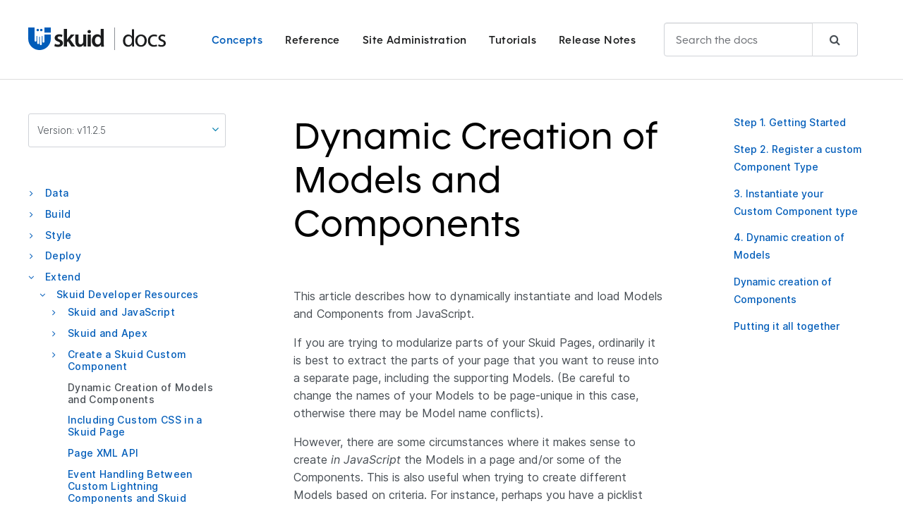

--- FILE ---
content_type: text/html
request_url: https://docs.skuid.com/v11.2.5/en/skuid/javascript/dynamic-model-component-creation.html
body_size: 20453
content:
<!DOCTYPE html>

<html xmlns="http://www.w3.org/1999/xhtml" lang="en">
  <head>
    <meta http-equiv="X-UA-Compatible" content="IE=Edge" />
    <meta http-equiv="Content-Type" content="text/html; charset=utf-8" />
    <title>Dynamic Creation of Models and Components &#8212; Skuid v11.2.5 Documentation</title>
    <link rel="stylesheet" href="../../_static/skuid.css" type="text/css" />
    <link rel="stylesheet" href="../../_static/pygments.css" type="text/css" />
    <link rel="stylesheet" href="../../_static/skuid.css" type="text/css" />
    <link rel="stylesheet" href="../../_static/skuid-ink-icons.css" type="text/css" />
    <link rel="stylesheet" href="../../_static/bootstrap.css" type="text/css" />
    <script type="text/javascript" src="../../_static/documentation_options.js"></script>
    <script type="text/javascript" src="../../_static/jquery.js"></script>
    <script type="text/javascript" src="../../_static/underscore.js"></script>
    <script type="text/javascript" src="../../_static/doctools.js"></script>
    <script type="text/javascript" src="../../_static/js/bootstrap.js"></script>
    <script type="text/javascript" src="../../_static/js/skuid-sphinx.js"></script>
    <link rel="shortcut icon" href="../../_static/favicon.ico"/>
    <link rel="index" title="Index" href="../../genindex.html" />
    <link rel="search" title="Search" href="../../search.html" />
    <link rel="next" title="Page XML API" href="../api/page-xml/index.html" />
    <link rel="prev" title="Build Component Packs" href="../components/build-component-packs.html" />
    <meta charset='utf-8'>
    <meta http-equiv='X-UA-Compatible' content='IE=edge,chrome=1'>
    <meta name='viewport' content='width=device-width, initial-scale=1.0, maximum-scale=1'>
    <meta name="apple-mobile-web-app-capable" content="yes">
    
      <meta name="robots" content="noindex">
    
  <script src="https://use.fontawesome.com/685baec918.js"></script>
    <link href="https://fonts.googleapis.com/css?family=Roboto+Mono" rel="stylesheet">

<!-- Google Analytics --><script>
  (function(i,s,o,g,r,a,m){i['GoogleAnalyticsObject']=r;i[r]=i[r]||function(){
  (i[r].q=i[r].q||[]).push(arguments)},i[r].l=1*new Date();a=s.createElement(o),
  m=s.getElementsByTagName(o)[0];a.async=1;a.src=g;m.parentNode.insertBefore(a,m)
  })(window,document,'script','https://www.google-analytics.com/analytics.js','ga');

  ga('create', 'UA-39143513-1', 'auto');
  ga('create', 'UA-39143513-3', 'auto', 'docsTracker');
  ga('require', 'GTM-5BPVR8V');
  ga('send', 'pageview');
  ga('docsTracker.send', 'pageview');
</script>







<!-- Hubspot --><script type="text/javascript" id="hs-script-loader" async defer src="//js.hs-scripts.com/2643041.js"></script>



<!-- Fullstory --><script>
window['_fs_debug'] = false;
window['_fs_host'] = 'fullstory.com';
window['_fs_script'] = 'edge.fullstory.com/s/fs.js';
window['_fs_org'] = 'GV5X8';
window['_fs_namespace'] = 'FS';
(function(m,n,e,t,l,o,g,y){
    if (e in m) {if(m.console && m.console.log) { m.console.log('FullStory namespace conflict. Please set window["_fs_namespace"].');} return;}
    g=m[e]=function(a,b,s){g.q?g.q.push([a,b,s]):g._api(a,b,s);};g.q=[];
    o=n.createElement(t);o.async=1;o.crossOrigin='anonymous';o.src='https://'+_fs_script;
    y=n.getElementsByTagName(t)[0];y.parentNode.insertBefore(o,y);
    g.identify=function(i,v,s){g(l,{uid:i},s);if(v)g(l,v,s)};g.setUserVars=function(v,s){g(l,v,s)};g.event=function(i,v,s){g('event',{n:i,p:v},s)};
    g.anonymize=function(){g.identify(!!0)};
    g.shutdown=function(){g("rec",!1)};g.restart=function(){g("rec",!0)};
    g.log = function(a,b){g("log",[a,b])};
    g.consent=function(a){g("consent",!arguments.length||a)};
    g.identifyAccount=function(i,v){o='account';v=v||{};v.acctId=i;g(o,v)};
    g.clearUserCookie=function(){};
    g.setVars=function(n, p){g('setVars',[n,p]);};
    g._w={};y='XMLHttpRequest';g._w[y]=m[y];y='fetch';g._w[y]=m[y];
    if(m[y])m[y]=function(){return g._w[y].apply(this,arguments)};
    g._v="1.3.0";
})(window,document,window['_fs_namespace'],'script','user');
</script>



<!-- Qualified --><script>
  (function(w,q){w['QualifiedObject']=q;w[q]=w[q]||function(){
  (w[q].q=w[q].q||[]).push(arguments)};})(window,'qualified')
</script>
<script async src="https://js.qualified.com/qualified.js?token=krLJgwGSvxuixtRe"></script>

<!-- End analytics -->

  </head><body>
    <div id="app">
    
  <nav class="navbar navbar-fixed-top">

  <div class="nav-container">

<a class="navbar-brand " href="/">
        <img src="../../_static/icons/logo-navbar.svg" alt="Skuid Docs">
          
          
    </a>
    <div id="mobile-nav-buttons">
      <button id="openmobilenav" style="cursor:pointer" onclick="openMobileNav()" aria-label="Mobile Navigation Menu" aria-expanded="false" aria-hidden="false" >☰</button>
      <button id="closemobilenav" ; style="display:none;cursor:pointer" onclick="closeMobileNav()" aria-label="Close Mobile Navigation Menu" aria-expanded="true" aria-hidden="true" >X</button>
    </div>
    <ul class="navbar-nav">
        <div id="mobile-navbar-search">
        </div>
        <img id="mobile-logo" src="../../_static/img/logo-landing.svg" alt="Skuid Docs">
        <li><a href="../../concepts/">Concepts</a></li><li><a href="../../reference/">Reference</a></li><li><a href="../../site-administration/">Site Administration</a></li><li><a href="../../tutorials/">Tutorials</a></li><li><a href="../../release-notes.html">Release Notes</a></li>
        
    </ul>
      <div id="desktop-navbar-search">
        
          <form action="../../search.html" method="get" class="navbar-search-form">
  <input type="text" id="navbar-search" name="q" class="form-control" placeholder="Search the docs">
  <button id="searchbar-icon" class="fa fa-search" aria-hidden="true"></button>
</form>
        
      </div>
    </div>
    <div id="verNum" style="display:none">v11.2.5</div>
    <div id="apiVerNum" style="display:none"></div>
    <div id="docsUrl" style="display:none">https://docs.skuid.com/v11.2.5//en/</div>
    <div id="prerelease" style="display:none">False</div>
  </nav>
</nav>

    
      <div id="page-container" class="container">
        
      <div class="sidebar-global" role="complementary">
          <div class="version-and-toc sticky-sidebar">
            <div class="version-dropdowns">
<div class="dropdown">
  <button class="btn btn-secondary dropdown-toggle version-select dropdown-menu-face versions-dropdown" type="button" tabindex="0" data-toggle="dropdown" aria-haspopup="true" aria-expanded="false">Version: v11.2.5 <i class="fa fa-angle-down dropdown-angle" aria-hidden="true"></i></button>
  <div class="dropdown-menu" aria-labelledby="versions-dropdown">
  <div class="dropdown-menu" aria-labelledby="unsupportedMenu" id="unsupportedVersionsList"></div>
  </div>
</div>
            </div><div id="globaltoc" class="toc expand">
    <ul class="current"><li class="toctree-l1 current"><a class="reference internal" href="../../concepts/index.html">Concepts</a><ul class="current"><li class="toctree-l2"><a class="reference internal" href="../../data/index.html">Data</a><ul><li class="toctree-l3"><a class="reference internal" href="../../data/authentication-and-skuid.html">Authentication and Skuid</a></li><li class="toctree-l3"><a class="reference internal" href="../../data/callback-urls-redirect-uris.html">Callback URLs/Redirect URIs</a></li><li class="toctree-l3"><a class="reference internal" href="../../data/box/index.html">Box</a></li><li class="toctree-l3"><a class="reference internal" href="../../data/docusign/index.html">DocuSign</a><ul><li class="toctree-l4"><a class="reference internal" href="../../data/docusign/add-signer-custom-email.html">How to Add a Signer with a Custom Email in DocuSign</a></li></ul></li><li class="toctree-l3"><a class="reference internal" href="../../data/google/index.html">Google</a><ul><li class="toctree-l4"><a class="reference internal" href="../../data/google/google-calendar.html">Google Calendar</a></li><li class="toctree-l4"><a class="reference internal" href="../../data/google/google-drive.html">Google Drive</a></li></ul></li><li class="toctree-l3"><a class="reference internal" href="../../data/marketo/index.html">Marketo</a></li><li class="toctree-l3"><a class="reference internal" href="../../data/microsoft/index.html">Microsoft</a><ul><li class="toctree-l4"><a class="reference internal" href="../../data/microsoft/dynamics.html">Dynamics</a></li><li class="toctree-l4"><a class="reference internal" href="../../data/microsoft/excel.html">Excel</a></li><li class="toctree-l4"><a class="reference internal" href="../../data/microsoft/onedrive.html">OneDrive</a></li><li class="toctree-l4"><a class="reference internal" href="../../data/microsoft/outlook.html">Outlook</a></li><li class="toctree-l4"><a class="reference internal" href="../../data/microsoft/sharepoint.html">Sharepoint</a></li></ul></li><li class="toctree-l3"><a class="reference internal" href="../../data/salesforce/index.html">Salesforce</a></li><li class="toctree-l3"><a class="reference internal" href="../../data/sap/index.html">SAP</a></li><li class="toctree-l3"><a class="reference internal" href="../../data/slack/index.html">Slack</a></li><li class="toctree-l3"><a class="reference internal" href="../../data/rest/index.html">REST</a><ul><li class="toctree-l4"><a class="reference internal" href="../../data/rest/rest-oracle.html">REST API Use Case: Create, update and delete records from Oracle</a></li></ul></li><li class="toctree-l3"><a class="reference internal" href="../../data/odata/index.html">OData</a><ul><li class="toctree-l4"><a class="reference internal" href="../../data/odata/odata-sql.html">Create, update, and delete records from SQL Server</a></li></ul></li><li class="toctree-l3"><a class="reference internal" href="../../data/troubleshoot/index.html">Troubleshooting</a></li></ul></li><li class="toctree-l2"><a class="reference internal" href="../build/index.html">Build</a><ul><li class="toctree-l3"><a class="reference internal" href="../app-composer.html">The App Composer</a></li><li class="toctree-l3"><a class="reference internal" href="../pages/index.html">Pages</a><ul><li class="toctree-l4"><a class="reference internal" href="../pages/header-footer.html">Create a Custom Header and Footer</a></li><li class="toctree-l4"><a class="reference internal" href="../pages/master-child-pages.html">Master and Child Pages</a></li><li class="toctree-l4"><a class="reference internal" href="../pages/page-versions.html">Page Versions</a></li><li class="toctree-l4"><a class="reference internal" href="../pages/page-templates.html">Use Page Templates to Compose Pages</a></li><li class="toctree-l4"><a class="reference internal" href="../pages/modules/index.html">Modules</a></li><li class="toctree-l4"><a class="reference internal" href="../pages/import-export-page-packs-modules.html">&lt;no title&gt;</a></li><li class="toctree-l4"><a class="reference internal" href="../pages/personalization-and-caching.html">Optimize Personalization and Caching</a></li></ul></li><li class="toctree-l3"><a class="reference internal" href="../models/index.html">Models</a><ul><li class="toctree-l4"><a class="reference internal" href="../models/conditions.html">&lt;no title&gt;</a></li><li class="toctree-l4"><a class="reference internal" href="../models/model-actions.html">Model Actions</a></li><li class="toctree-l4"><a class="reference internal" href="../models/child-relationships.html">Child Relationships</a></li><li class="toctree-l4"><a class="reference internal" href="../models/aggregate-model/index.html">Aggregate Models</a><ul><li class="toctree-l5"><a class="reference internal" href="../models/aggregate-model/aggregate-model-use-case.html">Aggregate Model Use Case</a></li></ul></li><li class="toctree-l4"><a class="reference internal" href="../fields/index.html">Using Fields</a><ul><li class="toctree-l5"><a class="reference internal" href="../fields/lookup-fields.html">Lookup Fields</a></li><li class="toctree-l5"><a class="reference internal" href="../fields/ui-only-models-fields.html">UI-Only Fields and Models</a><ul><li class="toctree-l6"><a class="reference internal" href="../fields/ui-only-use-cases.html">UI-Only Field Use Cases</a></li></ul></li><li class="toctree-l5"><a class="reference internal" href="../fields/field-metadata-overrides.html">Field Metadata Overrides</a></li></ul></li></ul></li><li class="toctree-l3"><a class="reference internal" href="../components/index.html">Components</a><ul><li class="toctree-l4"><a class="reference internal" href="../components/layout-components/index.html">Layout</a><ul><li class="toctree-l5"><a class="reference internal" href="../components/button-set/index.html">Button Set</a><ul><li class="toctree-l6"><a class="reference internal" href="../components/button-set/show-hide-button.html">Create a Show/Hide Toggle Button</a></li></ul></li><li class="toctree-l5"><a class="reference internal" href="../components/navigation/index.html">Navigation</a></li><li class="toctree-l5"><a class="reference internal" href="../components/responsive-grid/index.html">Responsive Grid</a></li><li class="toctree-l5"><a class="reference internal" href="../components/search/index.html">Search</a></li><li class="toctree-l5"><a class="reference internal" href="../components/tab-set/index.html">Tab Set</a></li><li class="toctree-l5"><a class="reference internal" href="../components/wizard/index.html">Wizard</a><ul><li class="toctree-l6"><a class="reference internal" href="../components/wizard/new-record-wizard.html">Create a New Account Wizard</a></li></ul></li><li class="toctree-l5"><a class="reference internal" href="../components/wrapper/index.html">Wrapper</a></li></ul></li><li class="toctree-l4"><a class="reference internal" href="../components/data-components/index.html">Data</a><ul><li class="toctree-l5"><a class="reference internal" href="../components/calendar/index.html">Calendar</a></li><li class="toctree-l5"><a class="reference internal" href="../components/deck/index.html">Deck</a></li><li class="toctree-l5"><a class="reference internal" href="../components/field-editor/index.html">Field Editor</a></li><li class="toctree-l5"><a class="reference internal" href="../components/file-upload/index.html">File Upload</a></li><li class="toctree-l5"><a class="reference internal" href="../components/filter-set/index.html">Filter Set</a><ul><li class="toctree-l6"><a class="reference internal" href="../components/filter-set/reference-filters-with-conditions.html">Use Reference Filters with Conditions</a></li></ul></li><li class="toctree-l5"><a class="reference internal" href="../components/image/index.html">Image</a><ul><li class="toctree-l6"><a class="reference internal" href="../components/image/context-image.html">Add a Record-Sensitive Image</a></li></ul></li><li class="toctree-l5"><a class="reference internal" href="../components/page-title/index.html">Page Title</a></li><li class="toctree-l5"><a class="reference internal" href="../components/queue/index.html">Queue</a></li><li class="toctree-l5"><a class="reference internal" href="../components/rich-text/index.html">Rich Text</a></li><li class="toctree-l5"><a class="reference internal" href="../components/table/index.html">Table</a><ul><li class="toctree-l6"><a class="reference internal" href="../components/drawers/index.html">Add Drawers to a Table</a></li><li class="toctree-l6"><a class="reference internal" href="../components/table/photo-view-table.html">Add Photo View to a Table</a></li></ul></li><li class="toctree-l5"><a class="reference internal" href="../components/template/index.html">Template</a></li></ul></li><li class="toctree-l4"><a class="reference internal" href="../components/advanced-components/index.html">Advanced</a><ul><li class="toctree-l5"><a class="reference internal" href="../components/chatter-feed/index.html">Chatter Feed</a></li><li class="toctree-l5"><a class="reference internal" href="../components/page-include/index.html">Page Include</a></li></ul></li><li class="toctree-l4"><a class="reference internal" href="../components/visualization-components/index.html">Visualizations</a><ul><li class="toctree-l5"><a class="reference internal" href="../components/visualizations/index.html">Before You Chart</a></li><li class="toctree-l5"><a class="reference internal" href="../components/visualizations/chart/index.html">Chart</a></li><li class="toctree-l5"><a class="reference internal" href="../components/visualizations/geochart/index.html">Geochart</a></li><li class="toctree-l5"><a class="reference internal" href="../components/visualizations/visualization-enhanced-actions.html">Enhancing Charts with Actions</a></li></ul></li><li class="toctree-l4"><a class="reference internal" href="../components/component-accessories/index.html">Component Accessories</a><ul><li class="toctree-l5"><a class="reference internal" href="../components/feedback/index.html">Feedback</a></li><li class="toctree-l5"><a class="reference internal" href="../components/popup/index.html">Popups</a><ul><li class="toctree-l6"><a class="reference internal" href="../components/popup/popup-for-new-records.html">Use a Popup to Create New Records</a></li></ul></li><li class="toctree-l5"><a class="reference internal" href="../components/sliding-panels/index.html">Sliding Panels</a></li></ul></li><li class="toctree-l4"><a class="reference internal" href="../fields/field-renderers.html">Field Rendering Options</a></li><li class="toctree-l4"><a class="reference internal" href="../conditional-rendering/index.html">Conditional Rendering of Components</a></li><li class="toctree-l4"><a class="reference internal" href="../components/manage-component-packs.html">Manage and Upload Component Packs</a></li></ul></li><li class="toctree-l3"><a class="reference internal" href="../best-practices/index.html">Best Practices</a><ul><li class="toctree-l4"><a class="reference internal" href="../best-practices/upgrade-skuid.html">Upgrading Skuid on Salesforce</a></li><li class="toctree-l4"><a class="reference internal" href="../best-practices/skuid-page-performance-guide.html">Page Performance Guide</a></li><li class="toctree-l4"><a class="reference internal" href="../best-practices/lightning-performance/index.html">Skuid and Salesforce Lightning Performance Tips</a></li><li class="toctree-l4"><a class="reference internal" href="../best-practices/one-save-button.html">One Save Button Per Page</a></li><li class="toctree-l4"><a class="reference internal" href="../best-practices/styling.html">Styling Best Practices</a></li></ul></li><li class="toctree-l3"><a class="reference internal" href="../debug/index.html">Debugging Skuid in the Console</a></li><li class="toctree-l3"><a class="reference internal" href="../logic/index.html">Logic</a><ul><li class="toctree-l4"><a class="reference internal" href="../filters/index.html">Filters</a><ul><li class="toctree-l5"><a class="reference internal" href="../filters/date-range.html">Create a Date-Range Table Filter</a></li><li class="toctree-l5"><a class="reference internal" href="../filters/multi-select.html">Multi-select Filters with Automatically Created Conditions</a></li><li class="toctree-l5"><a class="reference internal" href="../filters/related-objects.html">Filter by Related Objects</a></li><li class="toctree-l5"><a class="reference internal" href="../filters/select-option.html">Filter a table from a list of options</a></li><li class="toctree-l5"><a class="reference internal" href="../filters/snippet-as-item-source.html">Use a Snippet as a Filter Item Source to create “Dependent Filters”</a></li><li class="toctree-l5"><a class="reference internal" href="../filters/table-filter.html">&lt;no title&gt;</a></li><li class="toctree-l5"><a class="reference internal" href="../filters/toggle-filter.html">Make a Toggle Filter from a Subquery Condition</a></li></ul></li><li class="toctree-l4"><a class="reference internal" href="../action-framework/index.html">Action Framework</a><ul><li class="toctree-l5"><a class="reference internal" href="../action-framework/action-list/index.html">Actions Reference</a><ul><li class="toctree-l6"><a class="reference internal" href="../action-framework/action-list/actions-visual-navigation.html">Visual Navigation</a></li><li class="toctree-l6"><a class="reference internal" href="../action-framework/action-list/actions-logic.html">Logic Actions</a></li><li class="toctree-l6"><a class="reference internal" href="../action-framework/action-list/actions-model-conditions-querying.html">Model Conditions / Querying Actions</a></li><li class="toctree-l6"><a class="reference internal" href="../action-framework/action-list/actions-model-data-changes.html">Model Data Changes Actions</a></li><li class="toctree-l6"><a class="reference internal" href="../action-framework/action-list/actions-data-source-specific.html">Data Source Specific Actions</a></li><li class="toctree-l6"><a class="reference internal" href="../action-framework/action-list/actions-advanced-additional.html">Advanced and Additional Actions</a></li></ul></li><li class="toctree-l5"><a class="reference internal" href="../action-framework/action-sequences/index.html">Action Sequences</a><ul><li class="toctree-l6"><a class="reference internal" href="../action-framework/action-sequences/inputs-how-to-condition-requery.html">Inputs How-To: Activate and Set a Condition and Requery Model</a></li></ul></li></ul></li><li class="toctree-l4"><a class="reference internal" href="../merge-syntax/index.html">Merge Syntax</a><ul><li class="toctree-l5"><a class="reference internal" href="../merge-syntax/global-merge-variables.html">Global Merge Variables / Functions</a></li><li class="toctree-l5"><a class="reference internal" href="../merge-syntax/data-source-merge-api.html">Data source Merge API Reference</a></li></ul></li></ul></li></ul></li><li class="toctree-l2"><a class="reference internal" href="../style/index.html">Style</a><ul><li class="toctree-l3"><a class="reference internal" href="../themes/index.html">Themes</a><ul><li class="toctree-l4"><a class="reference internal" href="../themes/theme-composer.html">Theme Composer</a></li><li class="toctree-l4"><a class="reference internal" href="../themes/fonts.html">Custom Fonts</a></li><li class="toctree-l4"><a class="reference internal" href="../themes/themes-overview.html">Skuid Default Themes</a></li></ul></li><li class="toctree-l3"><a class="reference internal" href="../css/index.html">Including Custom CSS in a Skuid Page</a></li><li class="toctree-l3"><a class="reference internal" href="../localization.html">Label Localization</a></li></ul></li><li class="toctree-l2"><a class="reference internal" href="../deploy/index.html">Deploy</a><ul><li class="toctree-l3"><a class="reference internal" href="../deploy/salesforce/lightning/index.html">Salesforce Lightning</a></li><li class="toctree-l3"><a class="reference internal" href="../deploy/salesforce/visualforce/index.html">Salesforce Classic</a><ul><li class="toctree-l4"><a class="reference internal" href="../deploy/salesforce/visualforce/skuid-page-visualforce-component.html">skuid:page Visualforce component</a></li><li class="toctree-l4"><a class="reference internal" href="../deploy/salesforce/visualforce/dashboard.html">Salesforce Dashboards</a></li><li class="toctree-l4"><a class="reference internal" href="../deploy/salesforce/visualforce/force-com-site.html">Force.com Sites</a></li></ul></li><li class="toctree-l3"><a class="reference internal" href="../deploy/salesforce/page-assignments/index.html">Page Assignments</a></li><li class="toctree-l3"><a class="reference internal" href="../deploy/salesforce/salesforce-communities.html">Salesforce Communities</a></li><li class="toctree-l3"><a class="reference internal" href="../deploy/salesforce/org-to-org.html">Sandboxes and Connected Orgs</a></li><li class="toctree-l3"><a class="reference internal" href="../deploy/salesforce/user-access/index.html">License and Permission Assignments</a></li><li class="toctree-l3"><a class="reference internal" href="../deploy/salesforce/isv/index.html">ISV and Managed Packages</a></li></ul></li><li class="toctree-l2 current"><a class="reference internal" href="../extend/index.html">Extend</a><ul class="current"><li class="toctree-l3 current"><a class="reference internal" href="../code/index.html">Skuid Developer Resources</a><ul class="current"><li class="toctree-l4"><a class="reference internal" href="skuid-javascript.html">Skuid and JavaScript</a><ul><li class="toctree-l5"><a class="reference internal" href="snippets/using-snippets-intro.html">Using Snippets with Skuid</a><ul><li class="toctree-l6"><a class="reference internal" href="snippets/table-custom-views.html">Table Component: Custom Views</a></li><li class="toctree-l6"><a class="reference internal" href="snippets/table-custom-field.html">Table Component: Custom Field Renderers</a></li><li class="toctree-l6"><a class="reference internal" href="snippets/table-custom-global.html">Table Component: Custom Global Actions</a></li><li class="toctree-l6"><a class="reference internal" href="snippets/table-custom-mass.html">Table Component: Custom Mass Actions</a></li><li class="toctree-l6"><a class="reference internal" href="snippets/table-custom-row.html">Table Component: Custom Row Actions</a></li><li class="toctree-l6"><a class="reference internal" href="snippets/title-custom-button.html">Page Title Component: Custom Button Actions</a></li><li class="toctree-l6"><a class="reference internal" href="snippets/queue-custom-item.html">Queue Component: Custom Item Renderers</a></li><li class="toctree-l6"><a class="reference internal" href="snippets/wizard-custom-button.html">Wizard Component: Custom Button Actions</a></li></ul></li></ul></li><li class="toctree-l4"><a class="reference internal" href="../salesforce/apex/index.html">Skuid and Apex</a><ul><li class="toctree-l5"><a class="reference internal" href="../salesforce/apex/apex-triggers.html">Apex Triggers</a></li><li class="toctree-l5"><a class="reference internal" href="../salesforce/apex/apex-invocable-methods.html">Invocable Methods and the Apex Data Source Action</a></li><li class="toctree-l5"><a class="reference internal" href="../salesforce/apex/apex-remote-actions.html">Remote Actions</a></li><li class="toctree-l5"><a class="reference internal" href="../salesforce/apex/apex-as-rest.html">Access Apex as a REST data source</a></li><li class="toctree-l5"><a class="reference internal" href="../salesforce/apex/apex-web-services.html">Access Web Services using the AJAX Toolkit</a></li></ul></li><li class="toctree-l4"><a class="reference internal" href="create-custom-comp.html">Create a Skuid Custom Component</a><ul><li class="toctree-l5"><a class="reference internal" href="component-property-ref.html">Component Property Reference</a></li><li class="toctree-l5"><a class="reference internal" href="../components/build-component-packs.html">Build Component Packs</a></li></ul></li><li class="toctree-l4 current"><a class="reference internal current" href="">Dynamic Creation of Models and Components</a></li><li class="toctree-l4"><a class="reference internal" href="../css/index.html">Including Custom CSS in a Skuid Page</a></li><li class="toctree-l4"><a class="reference internal" href="../api/page-xml/index.html">Page XML API</a></li><li class="toctree-l4"><a class="reference internal" href="../salesforce/event-handling-lightning.html">Event Handling Between Custom Lightning Components and Skuid</a></li><li class="toctree-l4"><a class="reference internal" href="../code/skuid-and-analytics.html">Skuid and Analytics</a></li></ul></li><li class="toctree-l3"><a class="reference internal" href="skuid-javascript.html">Skuid and JavaScript</a><ul><li class="toctree-l4"><a class="reference internal" href="snippets/using-snippets-intro.html">Using Snippets with Skuid</a><ul><li class="toctree-l5"><a class="reference internal" href="snippets/table-custom-views.html">Table Component: Custom Views</a></li><li class="toctree-l5"><a class="reference internal" href="snippets/table-custom-field.html">Table Component: Custom Field Renderers</a></li><li class="toctree-l5"><a class="reference internal" href="snippets/table-custom-global.html">Table Component: Custom Global Actions</a></li><li class="toctree-l5"><a class="reference internal" href="snippets/table-custom-mass.html">Table Component: Custom Mass Actions</a></li><li class="toctree-l5"><a class="reference internal" href="snippets/table-custom-row.html">Table Component: Custom Row Actions</a></li><li class="toctree-l5"><a class="reference internal" href="snippets/title-custom-button.html">Page Title Component: Custom Button Actions</a></li><li class="toctree-l5"><a class="reference internal" href="snippets/queue-custom-item.html">Queue Component: Custom Item Renderers</a></li><li class="toctree-l5"><a class="reference internal" href="snippets/wizard-custom-button.html">Wizard Component: Custom Button Actions</a></li></ul></li></ul></li><li class="toctree-l3"><a class="reference internal" href="../salesforce/apex/index.html">Skuid and Apex</a><ul><li class="toctree-l4"><a class="reference internal" href="../salesforce/apex/apex-triggers.html">Apex Triggers</a></li><li class="toctree-l4"><a class="reference internal" href="../salesforce/apex/apex-invocable-methods.html">Invocable Methods and the Apex Data Source Action</a></li><li class="toctree-l4"><a class="reference internal" href="../salesforce/apex/apex-remote-actions.html">Remote Actions</a></li><li class="toctree-l4"><a class="reference internal" href="../salesforce/apex/apex-as-rest.html">Access Apex as a REST data source</a></li><li class="toctree-l4"><a class="reference internal" href="../salesforce/apex/apex-web-services.html">Access Web Services using the AJAX Toolkit</a></li></ul></li><li class="toctree-l3"><a class="reference internal" href="create-custom-comp.html">Create a Skuid Custom Component</a><ul><li class="toctree-l4"><a class="reference internal" href="component-property-ref.html">Component Property Reference</a></li><li class="toctree-l4"><a class="reference internal" href="../components/build-component-packs.html">Build Component Packs</a></li></ul></li><li class="toctree-l3 current"><a class="reference internal current" href="">Dynamic Creation of Models and Components</a></li><li class="toctree-l3"><a class="reference internal" href="../cicd/index.html">CI/CD with Skuid</a></li><li class="toctree-l3"><a class="reference internal" href="../salesforce/event-handling-lightning.html">Event Handling Between Custom Lightning Components and Skuid</a></li><li class="toctree-l3"><a class="reference internal" href="../testing/index.html">Automated Testing</a><ul><li class="toctree-l4"><a class="reference internal" href="../testing/example-node/index.html">Example Automated Test with Node.js, Selenium, and Jasmine</a></li></ul></li></ul></li></ul></li><li class="toctree-l1"><a class="reference internal" href="../../reference/index.html">Reference</a><ul><li class="toctree-l2"><a class="reference internal" href="../api/index.html">API Reference</a><ul><li class="toctree-l3"><a class="reference internal" href="../api/skuid_$.html">skuid.$</a></li><li class="toctree-l3"><a class="reference internal" href="../api/skuid_actions.html">skuid.actions</a></li><li class="toctree-l3"><a class="reference internal" href="../api/skuid_ajax.html">skuid.ajax</a></li><li class="toctree-l3"><a class="reference internal" href="../api/skuid_builder_core.html">skuid.builder.core</a></li><li class="toctree-l3"><a class="reference internal" href="../api/skuid_builder_core_coreProps.html">skuid.builder.core.coreProps</a></li><li class="toctree-l3"><a class="reference internal" href="../api/skuid_calendar.html">skuid.calendar</a></li><li class="toctree-l3"><a class="reference internal" href="../api/skuid_collaboration.html">skuid.collaboration</a></li><li class="toctree-l3"><a class="reference internal" href="../api/skuid_component.html">skuid.component</a></li><li class="toctree-l3"><a class="reference internal" href="../api/skuid_componentType.html">skuid.componentType</a></li><li class="toctree-l3"><a class="reference internal" href="../api/skuid_events.html">skuid.events</a></li><li class="toctree-l3"><a class="reference internal" href="../api/skuid_formula.html">skuid.formula</a></li><li class="toctree-l3"><a class="reference internal" href="../api/skuid_hotkeys.html">skuid.hotkeys</a></li><li class="toctree-l3"><a class="reference internal" href="../api/skuid_label.html">skuid.label</a></li><li class="toctree-l3"><a class="reference internal" href="../api/skuid_load.html">skuid.load</a></li><li class="toctree-l3"><a class="reference internal" href="../api/skuid_model.html">skuid.model</a></li><li class="toctree-l3"><a class="reference internal" href="../api/skuid_model_model.html">skuid.model.Model</a></li><li class="toctree-l3"><a class="reference internal" href="../api/skuid_Mustache.html">skuid.mustache</a></li><li class="toctree-l3"><a class="reference internal" href="../api/skuid_page.html">skuid.page</a></li><li class="toctree-l3"><a class="reference internal" href="../api/skuid_sfdc.html">skuid.sfdc</a></li><li class="toctree-l3"><a class="reference internal" href="../api/skuid_snippet.html">skuid.snippet</a></li><li class="toctree-l3"><a class="reference internal" href="../api/skuid_time.html">skuid.time</a></li><li class="toctree-l3"><a class="reference internal" href="../api/skuid_ui.html">skuid.ui</a></li><li class="toctree-l3"><a class="reference internal" href="../api/skuid_utils.html">skuid.utils</a></li><li class="toctree-l3"><a class="reference internal" href="../api/skuid_version.html">skuid.version</a></li><li class="toctree-l3"><a class="reference internal" href="../api/component-specific-apis.html">Component-Specific APIs</a></li><li class="toctree-l3"><a class="reference internal" href="../api/metadata_skuid_model.html">Skuid Model Metadata Object</a></li><li class="toctree-l3"><a class="reference internal" href="../api/metadata_skuid_model_child_relationship.html">Skuid Model Child Relationship Metadata Object</a></li><li class="toctree-l3"><a class="reference internal" href="../api/metadata_skuid_model_condition.html">Skuid Model Condition Metadata Object</a></li><li class="toctree-l3"><a class="reference internal" href="../api/metadata_skuid_model_field.html">Skuid Model Field Metadata Object</a></li><li class="toctree-l3"><a class="reference internal" href="../api/metadata_skuid_model_record_type.html">Skuid Model Record Type Metadata Object</a></li></ul></li><li class="toctree-l2"><a class="reference internal" href="../api/page-xml/index.html">Page XML API</a></li><li class="toctree-l2"><a class="reference internal" href="../skuid-sfdx/index.html">skuid-sfdx</a></li><li class="toctree-l2"><a class="reference internal" href="../metadata-objects/index.html">Skuid Metadata Object Reference</a><ul><li class="toctree-l3"><a class="reference internal" href="../metadata-objects/v1/authprovider.html">Authentication providers</a></li><li class="toctree-l3"><a class="reference internal" href="../metadata-objects/v1/datasource.html">Data sources</a></li><li class="toctree-l3"><a class="reference internal" href="../metadata-objects/v1/designsystem.html">Design Systems</a></li><li class="toctree-l3"><a class="reference internal" href="../metadata-objects/v1/file.html">Files</a></li><li class="toctree-l3"><a class="reference internal" href="../metadata-objects/v1/page.html">Pages</a></li><li class="toctree-l3"><a class="reference internal" href="../metadata-objects/v1/profile.html">Profiles</a></li><li class="toctree-l3"><a class="reference internal" href="../metadata-objects/v1/site.html">Sites</a></li><li class="toctree-l3"><a class="reference internal" href="../metadata-objects/v1/theme.html">Themes</a></li></ul></li><li class="toctree-l2"><a class="reference internal" href="../glossary.html">Skuid Glossary</a></li><li class="toctree-l2"><a class="reference internal" href="../formula-function.html">Formula and Function Reference</a></li><li class="toctree-l2"><a class="reference internal" href="../open-source-attributions/index.html">Open Source Software Attributions</a></li></ul></li><li class="toctree-l1"><a class="reference internal" href="../../site-administration/index.html">Site Administration</a><ul><li class="toctree-l2"><a class="reference internal" href="../install/index.html">Install and Upgrade Skuid on Salesforce</a><ul><li class="toctree-l3"><a class="reference internal" href="../best-practices/upgrade-skuid.html">Upgrading Skuid on Salesforce</a></li></ul></li><li class="toctree-l2"><a class="reference internal" href="../deprecated-features-api.html">Deprecated in Skuid</a></li><li class="toctree-l2"><a class="reference internal" href="../offline/index.html">Offline Mode</a></li><li class="toctree-l2"><a class="reference internal" href="../supported-browsers.html">Supported Browsers</a></li><li class="toctree-l2"><a class="reference internal" href="../keyboard-shortcuts.html">Keyboard Shortcuts and Accessibility</a></li><li class="toctree-l2"><a class="reference internal" href="../about/vpat/index.html">Voluntary Product Accessibility Template</a></li></ul></li><li class="toctree-l1"><a class="reference internal" href="../../tutorials/index.html">Tutorials</a><ul><li class="toctree-l2"><a class="reference internal" href="../../tutorials/pages/index.html">Skuid Page Tutorials</a><ul><li class="toctree-l3"><a class="reference internal" href="../../tutorials/pages/related-list-table.html">Add Related Lists with the Table Component</a></li><li class="toctree-l3"><a class="reference internal" href="../../tutorials/pages/activities-related-list-tab.html">Build an Activities Related List Tab</a></li><li class="toctree-l3"><a class="reference internal" href="../../tutorials/pages/create-new-record.html">Build a Custom “Create New Record” Page</a></li><li class="toctree-l3"><a class="reference internal" href="../../tutorials/pages/detail-page.html">Build a Custom Detail Page</a></li><li class="toctree-l3"><a class="reference internal" href="../../tutorials/pages/tab-page.html">Build a Custom List Page</a></li><li class="toctree-l3"><a class="reference internal" href="../../tutorials/pages/compose-branded-header.html">Compose a Branded Header and Navigation</a></li><li class="toctree-l3"><a class="reference internal" href="../../tutorials/pages/one-page-app.html">Compose a One-Page App Using Tab Actions and Conditional Rendering</a></li><li class="toctree-l3"><a class="reference internal" href="../../tutorials/pages/conditionally-display-fields.html">Conditionally Display Fields</a></li><li class="toctree-l3"><a class="reference internal" href="../../tutorials/pages/custom-clone-page.html">Create a Custom Clone Page</a></li><li class="toctree-l3"><a class="reference internal" href="../../tutorials/pages/clone-account-page.html">Create a Custom “Clone Account” page</a></li><li class="toctree-l3"><a class="reference internal" href="../../tutorials/pages/highlight-critical-data-management-dashboard.html">Highlight Critical Data: Wrappers, Rich Text, and Ui-Only Fields</a></li><li class="toctree-l3"><a class="reference internal" href="../../tutorials/pages/mass-create-records.html">Mass Create Records</a></li><li class="toctree-l3"><a class="reference internal" href="../../tutorials/pages/products-in-opportunity-page.html">Show Products in an Opportunity Page</a></li><li class="toctree-l3"><a class="reference internal" href="../../tutorials/pages/skuid-for-crm.html">Skuid Pages for standard Salesforce CRM</a></li></ul></li><li class="toctree-l2"><a class="reference internal" href="../../tutorials/salesforce/index.html">Salesforce Tutorials</a><ul><li class="toctree-l3"><a class="reference internal" href="../../tutorials/salesforce/product-line-items.html">Add Product Line Items to Opportunities with a Popup</a></li><li class="toctree-l3"><a class="reference internal" href="../../tutorials/salesforce/gmail-to-salesforce.html">Add Gmail to Salesforce functionality in your email fields</a></li><li class="toctree-l3"><a class="reference internal" href="../../tutorials/salesforce/custom-edit-page.html">Create a Custom Edit Page and Set Visualforce Overrides</a></li><li class="toctree-l3"><a class="reference internal" href="../../tutorials/salesforce/login-rights.html">Getting Help: Grant Skuid Login Rights to your Org</a></li><li class="toctree-l3"><a class="reference internal" href="../../tutorials/salesforce/homepage-dashboard.html">Reclaim the Salesforce Home Page</a></li><li class="toctree-l3"><a class="reference internal" href="../../tutorials/salesforce/redirect-to-salesforce-actions.html">Redirect to Salesforce Processes</a></li><li class="toctree-l3"><a class="reference internal" href="../../tutorials/salesforce/skuid-for-sales-lightning.html">Skuid for Sales: A Turn-Key Template to Augment Lightning Sales Cloud</a></li></ul></li><li class="toctree-l2"><a class="reference internal" href="../../tutorials/javascript/index.html">JavaScript Tutorials</a><ul><li class="toctree-l3"><a class="reference internal" href="../../tutorials/javascript/progress-indicator-component.html">Progress Indicator Component</a></li><li class="toctree-l3"><a class="reference internal" href="../../tutorials/javascript/simple-map-component.html">Simple Map Component</a></li><li class="toctree-l3"><a class="reference internal" href="../../tutorials/javascript/snippet-filter-item-source.html">Use a Snippet as a Filter Item Source to create “Dependent Filters”</a></li><li class="toctree-l3"><a class="reference internal" href="../../tutorials/javascript/field-renderer-slider.html">Use Inline Javascript to Create a Slider Field Renderer</a></li></ul></li></ul></li><li class="toctree-l1"><a class="reference internal" href="../skuid_terms_conditions.html">Legal terms and conditions</a></li><li class="toctree-l1"><a class="reference internal" href="../../evaluation-guide/index.html">Skuid for Salesforce Evaluation Guide</a><ul><li class="toctree-l2"><a class="reference internal" href="../../evaluation-guide/overview/index.html">Overview​</a><ul><li class="toctree-l3"><a class="reference internal" href="../../evaluation-guide/overview/what-is-skuid.html">What Is Skuid?</a></li><li class="toctree-l3"><a class="reference internal" href="../../evaluation-guide/overview/what-are-the-benefits-of-skuid.html">What are the benefits of Skuid?</a></li><li class="toctree-l3"><a class="reference internal" href="../../evaluation-guide/overview/how-does-skuid-maximize-investment.html">How does Skuid maximize my Salesforce investment?</a></li><li class="toctree-l3"><a class="reference internal" href="../../evaluation-guide/overview/when-is-skuid-a-good-fit.html">When is Skuid a good fit?</a></li><li class="toctree-l3"><a class="reference internal" href="../../evaluation-guide/overview/when-is-skuid-not-a-good-fit.html">When is Skuid not a good fit?</a></li><li class="toctree-l3"><a class="reference internal" href="../../evaluation-guide/overview/who-uses-skuid.html">Who uses Skuid?</a></li><li class="toctree-l3"><a class="reference internal" href="../../evaluation-guide/overview/what-do-customers-say-about-us.html">What do customers say about us?</a></li><li class="toctree-l3"><a class="reference internal" href="../../evaluation-guide/overview/what-steps-does-skuid-take-to-ensure-compatibility-with-future-Salesforce-releases.html">What steps does Skuid take to ensure compatibility with future Salesforce releases?</a></li></ul></li><li class="toctree-l2"><a class="reference internal" href="../../evaluation-guide/developing-apps-with-skuid/index.html">Developing Apps with Skuid​</a><ul><li class="toctree-l3"><a class="reference internal" href="../../evaluation-guide/developing-apps-with-skuid/the-scalable-kit-for-user-interface-design/index.html">The Scalable Kit for User Interface Design (Skuid)</a><ul><li class="toctree-l4"><a class="reference internal" href="../../evaluation-guide/developing-apps-with-skuid/the-scalable-kit-for-user-interface-design/models.html">Models</a></li><li class="toctree-l4"><a class="reference internal" href="../../evaluation-guide/developing-apps-with-skuid/the-scalable-kit-for-user-interface-design/ui-components.html">UI components</a></li><li class="toctree-l4"><a class="reference internal" href="../../evaluation-guide/developing-apps-with-skuid/the-scalable-kit-for-user-interface-design/action-framework.html">The Action Framework</a></li><li class="toctree-l4"><a class="reference internal" href="../../evaluation-guide/developing-apps-with-skuid/the-scalable-kit-for-user-interface-design/display-logic.html">Display Logic</a></li><li class="toctree-l4"><a class="reference internal" href="../../evaluation-guide/developing-apps-with-skuid/the-scalable-kit-for-user-interface-design/event-system.html">Event System</a></li><li class="toctree-l4"><a class="reference internal" href="../../evaluation-guide/developing-apps-with-skuid/the-scalable-kit-for-user-interface-design/design-system-studio.html">Design System Studio</a></li><li class="toctree-l4"><a class="reference internal" href="../../evaluation-guide/developing-apps-with-skuid/the-scalable-kit-for-user-interface-design/code-extension.html">Code Extension</a></li></ul></li><li class="toctree-l3"><a class="reference internal" href="../../evaluation-guide/developing-apps-with-skuid/the-salesforce-ecosystem/index.html">The Salesforce Ecosystem​</a><ul><li class="toctree-l4"><a class="reference internal" href="../../evaluation-guide/developing-apps-with-skuid/the-salesforce-ecosystem/does-skuid-work-with-lightning.html">Does Skuid work with Lightning?</a></li><li class="toctree-l4"><a class="reference internal" href="../../evaluation-guide/developing-apps-with-skuid/the-salesforce-ecosystem/does-skuid-work-with-salesforce-communities.html">Does Skuid work with Salesforce Communities?</a></li><li class="toctree-l4"><a class="reference internal" href="../../evaluation-guide/developing-apps-with-skuid/the-salesforce-ecosystem/is-skuid-compatible-with-appex-apps.html">Is Skuid compatible with other AppExchange apps?</a></li><li class="toctree-l4"><a class="reference internal" href="../../evaluation-guide/developing-apps-with-skuid/the-salesforce-ecosystem/what-salesforce-products-and-services-does-skuid-support.html">What Salesforce products and services does Skuid support?</a></li></ul></li><li class="toctree-l3"><a class="reference internal" href="../../evaluation-guide/developing-apps-with-skuid/mobile/index.html">Mobile</a></li></ul></li><li class="toctree-l2"><a class="reference internal" href="../../evaluation-guide/app-lifecycle-management/index.html">App Lifecycle Management​</a><ul><li class="toctree-l3"><a class="reference internal" href="../../evaluation-guide/app-lifecycle-management/can-i-build-with-skuid-in-different-environments.html">Can I build with Skuid in different production environments?</a></li><li class="toctree-l3"><a class="reference internal" href="../../evaluation-guide/app-lifecycle-management/can-my-entire-team-develop-with-skuid.html">Can my entire team develop with Skuid?</a></li><li class="toctree-l3"><a class="reference internal" href="../../evaluation-guide/app-lifecycle-management/how-does-skuid-fit-into-enterprise-level-CICD-practices.html">How does Skuid fit into my company’s CI/CD practices?</a></li><li class="toctree-l3"><a class="reference internal" href="../../evaluation-guide/app-lifecycle-management/analytics/index.html">Analytics​</a><ul><li class="toctree-l4"><a class="reference internal" href="../../evaluation-guide/app-lifecycle-management/analytics/does-skuid-work-with-third-party-services.html">Does Skuid work with my third-party analytics software?</a></li><li class="toctree-l4"><a class="reference internal" href="../../evaluation-guide/app-lifecycle-management/analytics/does-skuid-work-with-einstein-analytics.html">Does Skuid work with Einstein Analytics?</a></li><li class="toctree-l4"><a class="reference internal" href="../../evaluation-guide/app-lifecycle-management/analytics/build-your-own-analytics-tracker.html">Build your own analytics tracker with Skuid</a></li></ul></li></ul></li><li class="toctree-l2"><a class="reference internal" href="../../evaluation-guide/architecture/index.html">Architecture​</a><ul><li class="toctree-l3"><a class="reference internal" href="../../evaluation-guide/architecture/skuid-for-salesforce/index.html">Skuid on Salesforce Architecture</a><ul><li class="toctree-l4"><a class="reference internal" href="../../evaluation-guide/architecture/skuid-for-salesforce/how-does-skuid-work.html">How does Skuid work?</a></li><li class="toctree-l4"><a class="reference internal" href="../../evaluation-guide/architecture/skuid-for-salesforce/how-does-skuid-consume-api-calls.html">How does Skuid get data and does Skuid consume API calls?</a></li><li class="toctree-l4"><a class="reference internal" href="../../evaluation-guide/architecture/skuid-for-salesforce/is-skuid-limited-to-one-sobject-or-record-type.html">Is Skuid limited to one sObject or Record Type per page?</a></li><li class="toctree-l4"><a class="reference internal" href="../../evaluation-guide/architecture/skuid-for-salesforce/does-my-app-have-to-be-built-completely-from-skuid.html">Does my Salesforce application have to be built completely from Skuid?</a></li><li class="toctree-l4"><a class="reference internal" href="../../evaluation-guide/architecture/skuid-for-salesforce/how-does-skuid-work-with-salesforce-process-automation-and-validation.html">How does Skuid work with Salesforce Process automation and validation?</a></li></ul></li><li class="toctree-l3"><a class="reference internal" href="../../evaluation-guide/architecture/lightning/index.html">Lightning​</a><ul><li class="toctree-l4"><a class="reference internal" href="../../evaluation-guide/architecture/lightning/how-do-skuid-pages-work-in-lightning.html">How do Skuid pages work in Lightning?</a></li><li class="toctree-l4"><a class="reference internal" href="../../evaluation-guide/architecture/lightning/where-can-i-use-skuid.html">Where else in Lightning can I use Skuid?</a></li><li class="toctree-l4"><a class="reference internal" href="../../evaluation-guide/architecture/lightning/can-i-use-lightning-in-skuid-pages.html">Can I use Lightning components in Skuid pages?</a></li></ul></li><li class="toctree-l3"><a class="reference internal" href="../../evaluation-guide/architecture/salesforce-classic/index.html">Salesforce Classic​</a><ul><li class="toctree-l4"><a class="reference internal" href="../../evaluation-guide/architecture/salesforce-classic/how-do-skuid-pages-work-in-classic.html">How do Skuid pages work in Salesforce Classic?</a></li><li class="toctree-l4"><a class="reference internal" href="../../evaluation-guide/architecture/salesforce-classic/where-else-can-i-use-skuid.html">Where else in Classic can I use Skuid?</a></li><li class="toctree-l4"><a class="reference internal" href="../../evaluation-guide/architecture/salesforce-classic/what-happens-if-i-need-to-migrate-to-lightning.html">What happens if I need to migrate to Lightning after building with Skuid in Classic?</a></li></ul></li></ul></li><li class="toctree-l2"><a class="reference internal" href="../../evaluation-guide/data/index.html">Data​</a><ul><li class="toctree-l3"><a class="reference internal" href="../../evaluation-guide/data/skuid-and-the-salesforce-data-model.html">Skuid and the Salesforce data model</a></li><li class="toctree-l3"><a class="reference internal" href="../../evaluation-guide/data/can-skuid-access/index.html">Can Skuid Access…​</a><ul><li class="toctree-l4"><a class="reference internal" href="../../evaluation-guide/data/can-skuid-access/objects.html">Objects?</a></li><li class="toctree-l4"><a class="reference internal" href="../../evaluation-guide/data/can-skuid-access/object-relationships.html">Object Relationships?</a></li><li class="toctree-l4"><a class="reference internal" href="../../evaluation-guide/data/can-skuid-access/salesforce-field-types.html">Salesforce field types?</a></li><li class="toctree-l4"><a class="reference internal" href="../../evaluation-guide/data/can-skuid-access/custom-settings.html">Custom settings?</a></li><li class="toctree-l4"><a class="reference internal" href="../../evaluation-guide/data/can-skuid-access/custom-metadata.html">Custom metadata?</a></li><li class="toctree-l4"><a class="reference internal" href="../../evaluation-guide/data/can-skuid-access/big-objects.html">Big Objects?</a></li><li class="toctree-l4"><a class="reference internal" href="../../evaluation-guide/data/can-skuid-access/external-objects.html">External Objects?</a></li><li class="toctree-l4"><a class="reference internal" href="../../evaluation-guide/data/can-skuid-access/other-salesforce-orgs.html">Other Salesforce Orgs?</a></li></ul></li></ul></li><li class="toctree-l2"><a class="reference internal" href="../../evaluation-guide/security/index.html">Security​</a><ul><li class="toctree-l3"><a class="reference internal" href="../../evaluation-guide/security/does-skuid-store-my-salesforce-data.html">Does Skuid store my Salesforce or third-party data?</a></li><li class="toctree-l3"><a class="reference internal" href="../../evaluation-guide/security/how-does-skuid-work-with-security.html">How does Skuid work with Salesforce permission sets, sharing rules, field-level security, and profiles?</a></li><li class="toctree-l3"><a class="reference internal" href="../../evaluation-guide/security/does-skuid-override-salesforce.html">Does Skuid override Salesforce validation rules and error messages?</a></li><li class="toctree-l3"><a class="reference internal" href="../../evaluation-guide/security/security-certifications.html">What security certifications does Skuid have?</a></li></ul></li><li class="toctree-l2"><a class="reference internal" href="../../evaluation-guide/performance/index.html">Performance​</a><ul><li class="toctree-l3"><a class="reference internal" href="../../evaluation-guide/performance/does-skuid-have-data-limits.html">Does Skuid have data limits?</a></li><li class="toctree-l3"><a class="reference internal" href="../../evaluation-guide/performance/optimize-for-page-performance.html">How can Skuid builders optimize for page performance?</a></li></ul></li></ul></li></ul>
</div>
          </div>
      </div>
        
    <div class="sidebar-local" role="complementary">
<div id="localtoc" class="sticky-sidebar">
    <ul>
<li><a class="reference internal" href="#">Dynamic Creation of Models and Components</a><ul>
<li><a class="reference internal" href="#step-1-getting-started">Step 1. Getting Started</a></li>
<li><a class="reference internal" href="#step-2-register-a-custom-component-type">Step 2. Register a custom Component Type</a><ul>
<li><a class="reference internal" href="#a-create-a-javascript-resource">A. Create a JavaScript Resource</a></li>
<li><a class="reference internal" href="#b-the-component-body">B. The Component Body</a></li>
</ul>
</li>
<li><a class="reference internal" href="#instantiate-your-custom-component-type">3. Instantiate your Custom Component type</a></li>
<li><a class="reference internal" href="#dynamic-creation-of-models">4. Dynamic creation of Models</a></li>
<li><a class="reference internal" href="#dynamic-creation-of-components">Dynamic creation of Components</a><ul>
<li><a class="reference internal" href="#waiting-for-our-models-to-finish-loading">Waiting for our Models to finish loading</a></li>
<li><a class="reference internal" href="#define-the-component-xml">Define the Component XML</a></li>
<li><a class="reference internal" href="#run-the-component-factory">Run the Component factory</a></li>
</ul>
</li>
<li><a class="reference internal" href="#putting-it-all-together">Putting it all together</a></li>
</ul>
</li>
</ul>

    <div id="page-buttons">
    <button class="btn std-btn" type="button"  id="showAll" style="display:none;" onclick="expandAll()">Show all sections</button>
    <button class="btn std-btn" type="button" id="hideAll" style="display:none;" onclick="collapseAll()">Collapse all sections</button>
    <button class="btn std-btn" type="button" id="searchToggle" style="display:none;" onclick="toggleSearchHighlighting()">Search Term Highlighting: On</button>
  </div>
  </div>

    </div>
        <div id="main">
          <div id="mobile-global" aria-hidden="true">
            <div class="version-and-toc">
	<div class="version-dropdowns">
<div class="dropdown">
  <button class="btn btn-secondary dropdown-toggle version-select dropdown-menu-face versions-dropdown" type="button" tabindex="0" data-toggle="dropdown" aria-haspopup="true" aria-expanded="false">Version: v11.2.5 <i class="fa fa-angle-down dropdown-angle" aria-hidden="true"></i></button>
  <div class="dropdown-menu" aria-labelledby="versions-dropdown">
  <div class="dropdown-menu" aria-labelledby="unsupportedMenu" id="unsupportedVersionsList"></div>
  </div>
</div>
	</div>
  <div class="g-menu-btn dropdown-menu-face" id="g-menu-btn">  <p> In This Section</p>
    <i id="g-closedMenu" class="fa fa-angle-up dropdown-angle" aria-hidden="true"></i>
    <i id="g-openMenu" class="fa fa-angle-down dropdown-angle" aria-hidden="true" style="display: none;"></i>
  </div>
  <div id="globaltoc" class="toc expand mobile-global-toc">
    <ul class="current"><li class="toctree-l1 current"><a class="reference internal" href="../../concepts/index.html">Concepts</a><ul class="current"><li class="toctree-l2"><a class="reference internal" href="../../data/index.html">Data</a><ul><li class="toctree-l3"><a class="reference internal" href="../../data/authentication-and-skuid.html">Authentication and Skuid</a></li><li class="toctree-l3"><a class="reference internal" href="../../data/callback-urls-redirect-uris.html">Callback URLs/Redirect URIs</a></li><li class="toctree-l3"><a class="reference internal" href="../../data/box/index.html">Box</a></li><li class="toctree-l3"><a class="reference internal" href="../../data/docusign/index.html">DocuSign</a><ul><li class="toctree-l4"><a class="reference internal" href="../../data/docusign/add-signer-custom-email.html">How to Add a Signer with a Custom Email in DocuSign</a></li></ul></li><li class="toctree-l3"><a class="reference internal" href="../../data/google/index.html">Google</a><ul><li class="toctree-l4"><a class="reference internal" href="../../data/google/google-calendar.html">Google Calendar</a></li><li class="toctree-l4"><a class="reference internal" href="../../data/google/google-drive.html">Google Drive</a></li></ul></li><li class="toctree-l3"><a class="reference internal" href="../../data/marketo/index.html">Marketo</a></li><li class="toctree-l3"><a class="reference internal" href="../../data/microsoft/index.html">Microsoft</a><ul><li class="toctree-l4"><a class="reference internal" href="../../data/microsoft/dynamics.html">Dynamics</a></li><li class="toctree-l4"><a class="reference internal" href="../../data/microsoft/excel.html">Excel</a></li><li class="toctree-l4"><a class="reference internal" href="../../data/microsoft/onedrive.html">OneDrive</a></li><li class="toctree-l4"><a class="reference internal" href="../../data/microsoft/outlook.html">Outlook</a></li><li class="toctree-l4"><a class="reference internal" href="../../data/microsoft/sharepoint.html">Sharepoint</a></li></ul></li><li class="toctree-l3"><a class="reference internal" href="../../data/salesforce/index.html">Salesforce</a></li><li class="toctree-l3"><a class="reference internal" href="../../data/sap/index.html">SAP</a></li><li class="toctree-l3"><a class="reference internal" href="../../data/slack/index.html">Slack</a></li><li class="toctree-l3"><a class="reference internal" href="../../data/rest/index.html">REST</a><ul><li class="toctree-l4"><a class="reference internal" href="../../data/rest/rest-oracle.html">REST API Use Case: Create, update and delete records from Oracle</a></li></ul></li><li class="toctree-l3"><a class="reference internal" href="../../data/odata/index.html">OData</a><ul><li class="toctree-l4"><a class="reference internal" href="../../data/odata/odata-sql.html">Create, update, and delete records from SQL Server</a></li></ul></li><li class="toctree-l3"><a class="reference internal" href="../../data/troubleshoot/index.html">Troubleshooting</a></li></ul></li><li class="toctree-l2"><a class="reference internal" href="../build/index.html">Build</a><ul><li class="toctree-l3"><a class="reference internal" href="../app-composer.html">The App Composer</a></li><li class="toctree-l3"><a class="reference internal" href="../pages/index.html">Pages</a><ul><li class="toctree-l4"><a class="reference internal" href="../pages/header-footer.html">Create a Custom Header and Footer</a></li><li class="toctree-l4"><a class="reference internal" href="../pages/master-child-pages.html">Master and Child Pages</a></li><li class="toctree-l4"><a class="reference internal" href="../pages/page-versions.html">Page Versions</a></li><li class="toctree-l4"><a class="reference internal" href="../pages/page-templates.html">Use Page Templates to Compose Pages</a></li><li class="toctree-l4"><a class="reference internal" href="../pages/modules/index.html">Modules</a></li><li class="toctree-l4"><a class="reference internal" href="../pages/import-export-page-packs-modules.html">&lt;no title&gt;</a></li><li class="toctree-l4"><a class="reference internal" href="../pages/personalization-and-caching.html">Optimize Personalization and Caching</a></li></ul></li><li class="toctree-l3"><a class="reference internal" href="../models/index.html">Models</a><ul><li class="toctree-l4"><a class="reference internal" href="../models/conditions.html">&lt;no title&gt;</a></li><li class="toctree-l4"><a class="reference internal" href="../models/model-actions.html">Model Actions</a></li><li class="toctree-l4"><a class="reference internal" href="../models/child-relationships.html">Child Relationships</a></li><li class="toctree-l4"><a class="reference internal" href="../models/aggregate-model/index.html">Aggregate Models</a><ul><li class="toctree-l5"><a class="reference internal" href="../models/aggregate-model/aggregate-model-use-case.html">Aggregate Model Use Case</a></li></ul></li><li class="toctree-l4"><a class="reference internal" href="../fields/index.html">Using Fields</a><ul><li class="toctree-l5"><a class="reference internal" href="../fields/lookup-fields.html">Lookup Fields</a></li><li class="toctree-l5"><a class="reference internal" href="../fields/ui-only-models-fields.html">UI-Only Fields and Models</a><ul><li class="toctree-l6"><a class="reference internal" href="../fields/ui-only-use-cases.html">UI-Only Field Use Cases</a></li></ul></li><li class="toctree-l5"><a class="reference internal" href="../fields/field-metadata-overrides.html">Field Metadata Overrides</a></li></ul></li></ul></li><li class="toctree-l3"><a class="reference internal" href="../components/index.html">Components</a><ul><li class="toctree-l4"><a class="reference internal" href="../components/layout-components/index.html">Layout</a><ul><li class="toctree-l5"><a class="reference internal" href="../components/button-set/index.html">Button Set</a><ul><li class="toctree-l6"><a class="reference internal" href="../components/button-set/show-hide-button.html">Create a Show/Hide Toggle Button</a></li></ul></li><li class="toctree-l5"><a class="reference internal" href="../components/navigation/index.html">Navigation</a></li><li class="toctree-l5"><a class="reference internal" href="../components/responsive-grid/index.html">Responsive Grid</a></li><li class="toctree-l5"><a class="reference internal" href="../components/search/index.html">Search</a></li><li class="toctree-l5"><a class="reference internal" href="../components/tab-set/index.html">Tab Set</a></li><li class="toctree-l5"><a class="reference internal" href="../components/wizard/index.html">Wizard</a><ul><li class="toctree-l6"><a class="reference internal" href="../components/wizard/new-record-wizard.html">Create a New Account Wizard</a></li></ul></li><li class="toctree-l5"><a class="reference internal" href="../components/wrapper/index.html">Wrapper</a></li></ul></li><li class="toctree-l4"><a class="reference internal" href="../components/data-components/index.html">Data</a><ul><li class="toctree-l5"><a class="reference internal" href="../components/calendar/index.html">Calendar</a></li><li class="toctree-l5"><a class="reference internal" href="../components/deck/index.html">Deck</a></li><li class="toctree-l5"><a class="reference internal" href="../components/field-editor/index.html">Field Editor</a></li><li class="toctree-l5"><a class="reference internal" href="../components/file-upload/index.html">File Upload</a></li><li class="toctree-l5"><a class="reference internal" href="../components/filter-set/index.html">Filter Set</a><ul><li class="toctree-l6"><a class="reference internal" href="../components/filter-set/reference-filters-with-conditions.html">Use Reference Filters with Conditions</a></li></ul></li><li class="toctree-l5"><a class="reference internal" href="../components/image/index.html">Image</a><ul><li class="toctree-l6"><a class="reference internal" href="../components/image/context-image.html">Add a Record-Sensitive Image</a></li></ul></li><li class="toctree-l5"><a class="reference internal" href="../components/page-title/index.html">Page Title</a></li><li class="toctree-l5"><a class="reference internal" href="../components/queue/index.html">Queue</a></li><li class="toctree-l5"><a class="reference internal" href="../components/rich-text/index.html">Rich Text</a></li><li class="toctree-l5"><a class="reference internal" href="../components/table/index.html">Table</a><ul><li class="toctree-l6"><a class="reference internal" href="../components/drawers/index.html">Add Drawers to a Table</a></li><li class="toctree-l6"><a class="reference internal" href="../components/table/photo-view-table.html">Add Photo View to a Table</a></li></ul></li><li class="toctree-l5"><a class="reference internal" href="../components/template/index.html">Template</a></li></ul></li><li class="toctree-l4"><a class="reference internal" href="../components/advanced-components/index.html">Advanced</a><ul><li class="toctree-l5"><a class="reference internal" href="../components/chatter-feed/index.html">Chatter Feed</a></li><li class="toctree-l5"><a class="reference internal" href="../components/page-include/index.html">Page Include</a></li></ul></li><li class="toctree-l4"><a class="reference internal" href="../components/visualization-components/index.html">Visualizations</a><ul><li class="toctree-l5"><a class="reference internal" href="../components/visualizations/index.html">Before You Chart</a></li><li class="toctree-l5"><a class="reference internal" href="../components/visualizations/chart/index.html">Chart</a></li><li class="toctree-l5"><a class="reference internal" href="../components/visualizations/geochart/index.html">Geochart</a></li><li class="toctree-l5"><a class="reference internal" href="../components/visualizations/visualization-enhanced-actions.html">Enhancing Charts with Actions</a></li></ul></li><li class="toctree-l4"><a class="reference internal" href="../components/component-accessories/index.html">Component Accessories</a><ul><li class="toctree-l5"><a class="reference internal" href="../components/feedback/index.html">Feedback</a></li><li class="toctree-l5"><a class="reference internal" href="../components/popup/index.html">Popups</a><ul><li class="toctree-l6"><a class="reference internal" href="../components/popup/popup-for-new-records.html">Use a Popup to Create New Records</a></li></ul></li><li class="toctree-l5"><a class="reference internal" href="../components/sliding-panels/index.html">Sliding Panels</a></li></ul></li><li class="toctree-l4"><a class="reference internal" href="../fields/field-renderers.html">Field Rendering Options</a></li><li class="toctree-l4"><a class="reference internal" href="../conditional-rendering/index.html">Conditional Rendering of Components</a></li><li class="toctree-l4"><a class="reference internal" href="../components/manage-component-packs.html">Manage and Upload Component Packs</a></li></ul></li><li class="toctree-l3"><a class="reference internal" href="../best-practices/index.html">Best Practices</a><ul><li class="toctree-l4"><a class="reference internal" href="../best-practices/upgrade-skuid.html">Upgrading Skuid on Salesforce</a></li><li class="toctree-l4"><a class="reference internal" href="../best-practices/skuid-page-performance-guide.html">Page Performance Guide</a></li><li class="toctree-l4"><a class="reference internal" href="../best-practices/lightning-performance/index.html">Skuid and Salesforce Lightning Performance Tips</a></li><li class="toctree-l4"><a class="reference internal" href="../best-practices/one-save-button.html">One Save Button Per Page</a></li><li class="toctree-l4"><a class="reference internal" href="../best-practices/styling.html">Styling Best Practices</a></li></ul></li><li class="toctree-l3"><a class="reference internal" href="../debug/index.html">Debugging Skuid in the Console</a></li><li class="toctree-l3"><a class="reference internal" href="../logic/index.html">Logic</a><ul><li class="toctree-l4"><a class="reference internal" href="../filters/index.html">Filters</a><ul><li class="toctree-l5"><a class="reference internal" href="../filters/date-range.html">Create a Date-Range Table Filter</a></li><li class="toctree-l5"><a class="reference internal" href="../filters/multi-select.html">Multi-select Filters with Automatically Created Conditions</a></li><li class="toctree-l5"><a class="reference internal" href="../filters/related-objects.html">Filter by Related Objects</a></li><li class="toctree-l5"><a class="reference internal" href="../filters/select-option.html">Filter a table from a list of options</a></li><li class="toctree-l5"><a class="reference internal" href="../filters/snippet-as-item-source.html">Use a Snippet as a Filter Item Source to create “Dependent Filters”</a></li><li class="toctree-l5"><a class="reference internal" href="../filters/table-filter.html">&lt;no title&gt;</a></li><li class="toctree-l5"><a class="reference internal" href="../filters/toggle-filter.html">Make a Toggle Filter from a Subquery Condition</a></li></ul></li><li class="toctree-l4"><a class="reference internal" href="../action-framework/index.html">Action Framework</a><ul><li class="toctree-l5"><a class="reference internal" href="../action-framework/action-list/index.html">Actions Reference</a><ul><li class="toctree-l6"><a class="reference internal" href="../action-framework/action-list/actions-visual-navigation.html">Visual Navigation</a></li><li class="toctree-l6"><a class="reference internal" href="../action-framework/action-list/actions-logic.html">Logic Actions</a></li><li class="toctree-l6"><a class="reference internal" href="../action-framework/action-list/actions-model-conditions-querying.html">Model Conditions / Querying Actions</a></li><li class="toctree-l6"><a class="reference internal" href="../action-framework/action-list/actions-model-data-changes.html">Model Data Changes Actions</a></li><li class="toctree-l6"><a class="reference internal" href="../action-framework/action-list/actions-data-source-specific.html">Data Source Specific Actions</a></li><li class="toctree-l6"><a class="reference internal" href="../action-framework/action-list/actions-advanced-additional.html">Advanced and Additional Actions</a></li></ul></li><li class="toctree-l5"><a class="reference internal" href="../action-framework/action-sequences/index.html">Action Sequences</a><ul><li class="toctree-l6"><a class="reference internal" href="../action-framework/action-sequences/inputs-how-to-condition-requery.html">Inputs How-To: Activate and Set a Condition and Requery Model</a></li></ul></li></ul></li><li class="toctree-l4"><a class="reference internal" href="../merge-syntax/index.html">Merge Syntax</a><ul><li class="toctree-l5"><a class="reference internal" href="../merge-syntax/global-merge-variables.html">Global Merge Variables / Functions</a></li><li class="toctree-l5"><a class="reference internal" href="../merge-syntax/data-source-merge-api.html">Data source Merge API Reference</a></li></ul></li></ul></li></ul></li><li class="toctree-l2"><a class="reference internal" href="../style/index.html">Style</a><ul><li class="toctree-l3"><a class="reference internal" href="../themes/index.html">Themes</a><ul><li class="toctree-l4"><a class="reference internal" href="../themes/theme-composer.html">Theme Composer</a></li><li class="toctree-l4"><a class="reference internal" href="../themes/fonts.html">Custom Fonts</a></li><li class="toctree-l4"><a class="reference internal" href="../themes/themes-overview.html">Skuid Default Themes</a></li></ul></li><li class="toctree-l3"><a class="reference internal" href="../css/index.html">Including Custom CSS in a Skuid Page</a></li><li class="toctree-l3"><a class="reference internal" href="../localization.html">Label Localization</a></li></ul></li><li class="toctree-l2"><a class="reference internal" href="../deploy/index.html">Deploy</a><ul><li class="toctree-l3"><a class="reference internal" href="../deploy/salesforce/lightning/index.html">Salesforce Lightning</a></li><li class="toctree-l3"><a class="reference internal" href="../deploy/salesforce/visualforce/index.html">Salesforce Classic</a><ul><li class="toctree-l4"><a class="reference internal" href="../deploy/salesforce/visualforce/skuid-page-visualforce-component.html">skuid:page Visualforce component</a></li><li class="toctree-l4"><a class="reference internal" href="../deploy/salesforce/visualforce/dashboard.html">Salesforce Dashboards</a></li><li class="toctree-l4"><a class="reference internal" href="../deploy/salesforce/visualforce/force-com-site.html">Force.com Sites</a></li></ul></li><li class="toctree-l3"><a class="reference internal" href="../deploy/salesforce/page-assignments/index.html">Page Assignments</a></li><li class="toctree-l3"><a class="reference internal" href="../deploy/salesforce/salesforce-communities.html">Salesforce Communities</a></li><li class="toctree-l3"><a class="reference internal" href="../deploy/salesforce/org-to-org.html">Sandboxes and Connected Orgs</a></li><li class="toctree-l3"><a class="reference internal" href="../deploy/salesforce/user-access/index.html">License and Permission Assignments</a></li><li class="toctree-l3"><a class="reference internal" href="../deploy/salesforce/isv/index.html">ISV and Managed Packages</a></li></ul></li><li class="toctree-l2 current"><a class="reference internal" href="../extend/index.html">Extend</a><ul class="current"><li class="toctree-l3 current"><a class="reference internal" href="../code/index.html">Skuid Developer Resources</a><ul class="current"><li class="toctree-l4"><a class="reference internal" href="skuid-javascript.html">Skuid and JavaScript</a><ul><li class="toctree-l5"><a class="reference internal" href="snippets/using-snippets-intro.html">Using Snippets with Skuid</a><ul><li class="toctree-l6"><a class="reference internal" href="snippets/table-custom-views.html">Table Component: Custom Views</a></li><li class="toctree-l6"><a class="reference internal" href="snippets/table-custom-field.html">Table Component: Custom Field Renderers</a></li><li class="toctree-l6"><a class="reference internal" href="snippets/table-custom-global.html">Table Component: Custom Global Actions</a></li><li class="toctree-l6"><a class="reference internal" href="snippets/table-custom-mass.html">Table Component: Custom Mass Actions</a></li><li class="toctree-l6"><a class="reference internal" href="snippets/table-custom-row.html">Table Component: Custom Row Actions</a></li><li class="toctree-l6"><a class="reference internal" href="snippets/title-custom-button.html">Page Title Component: Custom Button Actions</a></li><li class="toctree-l6"><a class="reference internal" href="snippets/queue-custom-item.html">Queue Component: Custom Item Renderers</a></li><li class="toctree-l6"><a class="reference internal" href="snippets/wizard-custom-button.html">Wizard Component: Custom Button Actions</a></li></ul></li></ul></li><li class="toctree-l4"><a class="reference internal" href="../salesforce/apex/index.html">Skuid and Apex</a><ul><li class="toctree-l5"><a class="reference internal" href="../salesforce/apex/apex-triggers.html">Apex Triggers</a></li><li class="toctree-l5"><a class="reference internal" href="../salesforce/apex/apex-invocable-methods.html">Invocable Methods and the Apex Data Source Action</a></li><li class="toctree-l5"><a class="reference internal" href="../salesforce/apex/apex-remote-actions.html">Remote Actions</a></li><li class="toctree-l5"><a class="reference internal" href="../salesforce/apex/apex-as-rest.html">Access Apex as a REST data source</a></li><li class="toctree-l5"><a class="reference internal" href="../salesforce/apex/apex-web-services.html">Access Web Services using the AJAX Toolkit</a></li></ul></li><li class="toctree-l4"><a class="reference internal" href="create-custom-comp.html">Create a Skuid Custom Component</a><ul><li class="toctree-l5"><a class="reference internal" href="component-property-ref.html">Component Property Reference</a></li><li class="toctree-l5"><a class="reference internal" href="../components/build-component-packs.html">Build Component Packs</a></li></ul></li><li class="toctree-l4 current"><a class="reference internal current" href="">Dynamic Creation of Models and Components</a></li><li class="toctree-l4"><a class="reference internal" href="../css/index.html">Including Custom CSS in a Skuid Page</a></li><li class="toctree-l4"><a class="reference internal" href="../api/page-xml/index.html">Page XML API</a></li><li class="toctree-l4"><a class="reference internal" href="../salesforce/event-handling-lightning.html">Event Handling Between Custom Lightning Components and Skuid</a></li><li class="toctree-l4"><a class="reference internal" href="../code/skuid-and-analytics.html">Skuid and Analytics</a></li></ul></li><li class="toctree-l3"><a class="reference internal" href="skuid-javascript.html">Skuid and JavaScript</a><ul><li class="toctree-l4"><a class="reference internal" href="snippets/using-snippets-intro.html">Using Snippets with Skuid</a><ul><li class="toctree-l5"><a class="reference internal" href="snippets/table-custom-views.html">Table Component: Custom Views</a></li><li class="toctree-l5"><a class="reference internal" href="snippets/table-custom-field.html">Table Component: Custom Field Renderers</a></li><li class="toctree-l5"><a class="reference internal" href="snippets/table-custom-global.html">Table Component: Custom Global Actions</a></li><li class="toctree-l5"><a class="reference internal" href="snippets/table-custom-mass.html">Table Component: Custom Mass Actions</a></li><li class="toctree-l5"><a class="reference internal" href="snippets/table-custom-row.html">Table Component: Custom Row Actions</a></li><li class="toctree-l5"><a class="reference internal" href="snippets/title-custom-button.html">Page Title Component: Custom Button Actions</a></li><li class="toctree-l5"><a class="reference internal" href="snippets/queue-custom-item.html">Queue Component: Custom Item Renderers</a></li><li class="toctree-l5"><a class="reference internal" href="snippets/wizard-custom-button.html">Wizard Component: Custom Button Actions</a></li></ul></li></ul></li><li class="toctree-l3"><a class="reference internal" href="../salesforce/apex/index.html">Skuid and Apex</a><ul><li class="toctree-l4"><a class="reference internal" href="../salesforce/apex/apex-triggers.html">Apex Triggers</a></li><li class="toctree-l4"><a class="reference internal" href="../salesforce/apex/apex-invocable-methods.html">Invocable Methods and the Apex Data Source Action</a></li><li class="toctree-l4"><a class="reference internal" href="../salesforce/apex/apex-remote-actions.html">Remote Actions</a></li><li class="toctree-l4"><a class="reference internal" href="../salesforce/apex/apex-as-rest.html">Access Apex as a REST data source</a></li><li class="toctree-l4"><a class="reference internal" href="../salesforce/apex/apex-web-services.html">Access Web Services using the AJAX Toolkit</a></li></ul></li><li class="toctree-l3"><a class="reference internal" href="create-custom-comp.html">Create a Skuid Custom Component</a><ul><li class="toctree-l4"><a class="reference internal" href="component-property-ref.html">Component Property Reference</a></li><li class="toctree-l4"><a class="reference internal" href="../components/build-component-packs.html">Build Component Packs</a></li></ul></li><li class="toctree-l3 current"><a class="reference internal current" href="">Dynamic Creation of Models and Components</a></li><li class="toctree-l3"><a class="reference internal" href="../cicd/index.html">CI/CD with Skuid</a></li><li class="toctree-l3"><a class="reference internal" href="../salesforce/event-handling-lightning.html">Event Handling Between Custom Lightning Components and Skuid</a></li><li class="toctree-l3"><a class="reference internal" href="../testing/index.html">Automated Testing</a><ul><li class="toctree-l4"><a class="reference internal" href="../testing/example-node/index.html">Example Automated Test with Node.js, Selenium, and Jasmine</a></li></ul></li></ul></li></ul></li><li class="toctree-l1"><a class="reference internal" href="../../reference/index.html">Reference</a><ul><li class="toctree-l2"><a class="reference internal" href="../api/index.html">API Reference</a><ul><li class="toctree-l3"><a class="reference internal" href="../api/skuid_$.html">skuid.$</a></li><li class="toctree-l3"><a class="reference internal" href="../api/skuid_actions.html">skuid.actions</a></li><li class="toctree-l3"><a class="reference internal" href="../api/skuid_ajax.html">skuid.ajax</a></li><li class="toctree-l3"><a class="reference internal" href="../api/skuid_builder_core.html">skuid.builder.core</a></li><li class="toctree-l3"><a class="reference internal" href="../api/skuid_builder_core_coreProps.html">skuid.builder.core.coreProps</a></li><li class="toctree-l3"><a class="reference internal" href="../api/skuid_calendar.html">skuid.calendar</a></li><li class="toctree-l3"><a class="reference internal" href="../api/skuid_collaboration.html">skuid.collaboration</a></li><li class="toctree-l3"><a class="reference internal" href="../api/skuid_component.html">skuid.component</a></li><li class="toctree-l3"><a class="reference internal" href="../api/skuid_componentType.html">skuid.componentType</a></li><li class="toctree-l3"><a class="reference internal" href="../api/skuid_events.html">skuid.events</a></li><li class="toctree-l3"><a class="reference internal" href="../api/skuid_formula.html">skuid.formula</a></li><li class="toctree-l3"><a class="reference internal" href="../api/skuid_hotkeys.html">skuid.hotkeys</a></li><li class="toctree-l3"><a class="reference internal" href="../api/skuid_label.html">skuid.label</a></li><li class="toctree-l3"><a class="reference internal" href="../api/skuid_load.html">skuid.load</a></li><li class="toctree-l3"><a class="reference internal" href="../api/skuid_model.html">skuid.model</a></li><li class="toctree-l3"><a class="reference internal" href="../api/skuid_model_model.html">skuid.model.Model</a></li><li class="toctree-l3"><a class="reference internal" href="../api/skuid_Mustache.html">skuid.mustache</a></li><li class="toctree-l3"><a class="reference internal" href="../api/skuid_page.html">skuid.page</a></li><li class="toctree-l3"><a class="reference internal" href="../api/skuid_sfdc.html">skuid.sfdc</a></li><li class="toctree-l3"><a class="reference internal" href="../api/skuid_snippet.html">skuid.snippet</a></li><li class="toctree-l3"><a class="reference internal" href="../api/skuid_time.html">skuid.time</a></li><li class="toctree-l3"><a class="reference internal" href="../api/skuid_ui.html">skuid.ui</a></li><li class="toctree-l3"><a class="reference internal" href="../api/skuid_utils.html">skuid.utils</a></li><li class="toctree-l3"><a class="reference internal" href="../api/skuid_version.html">skuid.version</a></li><li class="toctree-l3"><a class="reference internal" href="../api/component-specific-apis.html">Component-Specific APIs</a></li><li class="toctree-l3"><a class="reference internal" href="../api/metadata_skuid_model.html">Skuid Model Metadata Object</a></li><li class="toctree-l3"><a class="reference internal" href="../api/metadata_skuid_model_child_relationship.html">Skuid Model Child Relationship Metadata Object</a></li><li class="toctree-l3"><a class="reference internal" href="../api/metadata_skuid_model_condition.html">Skuid Model Condition Metadata Object</a></li><li class="toctree-l3"><a class="reference internal" href="../api/metadata_skuid_model_field.html">Skuid Model Field Metadata Object</a></li><li class="toctree-l3"><a class="reference internal" href="../api/metadata_skuid_model_record_type.html">Skuid Model Record Type Metadata Object</a></li></ul></li><li class="toctree-l2"><a class="reference internal" href="../api/page-xml/index.html">Page XML API</a></li><li class="toctree-l2"><a class="reference internal" href="../skuid-sfdx/index.html">skuid-sfdx</a></li><li class="toctree-l2"><a class="reference internal" href="../metadata-objects/index.html">Skuid Metadata Object Reference</a><ul><li class="toctree-l3"><a class="reference internal" href="../metadata-objects/v1/authprovider.html">Authentication providers</a></li><li class="toctree-l3"><a class="reference internal" href="../metadata-objects/v1/datasource.html">Data sources</a></li><li class="toctree-l3"><a class="reference internal" href="../metadata-objects/v1/designsystem.html">Design Systems</a></li><li class="toctree-l3"><a class="reference internal" href="../metadata-objects/v1/file.html">Files</a></li><li class="toctree-l3"><a class="reference internal" href="../metadata-objects/v1/page.html">Pages</a></li><li class="toctree-l3"><a class="reference internal" href="../metadata-objects/v1/profile.html">Profiles</a></li><li class="toctree-l3"><a class="reference internal" href="../metadata-objects/v1/site.html">Sites</a></li><li class="toctree-l3"><a class="reference internal" href="../metadata-objects/v1/theme.html">Themes</a></li></ul></li><li class="toctree-l2"><a class="reference internal" href="../glossary.html">Skuid Glossary</a></li><li class="toctree-l2"><a class="reference internal" href="../formula-function.html">Formula and Function Reference</a></li><li class="toctree-l2"><a class="reference internal" href="../open-source-attributions/index.html">Open Source Software Attributions</a></li></ul></li><li class="toctree-l1"><a class="reference internal" href="../../site-administration/index.html">Site Administration</a><ul><li class="toctree-l2"><a class="reference internal" href="../install/index.html">Install and Upgrade Skuid on Salesforce</a><ul><li class="toctree-l3"><a class="reference internal" href="../best-practices/upgrade-skuid.html">Upgrading Skuid on Salesforce</a></li></ul></li><li class="toctree-l2"><a class="reference internal" href="../deprecated-features-api.html">Deprecated in Skuid</a></li><li class="toctree-l2"><a class="reference internal" href="../offline/index.html">Offline Mode</a></li><li class="toctree-l2"><a class="reference internal" href="../supported-browsers.html">Supported Browsers</a></li><li class="toctree-l2"><a class="reference internal" href="../keyboard-shortcuts.html">Keyboard Shortcuts and Accessibility</a></li><li class="toctree-l2"><a class="reference internal" href="../about/vpat/index.html">Voluntary Product Accessibility Template</a></li></ul></li><li class="toctree-l1"><a class="reference internal" href="../../tutorials/index.html">Tutorials</a><ul><li class="toctree-l2"><a class="reference internal" href="../../tutorials/pages/index.html">Skuid Page Tutorials</a><ul><li class="toctree-l3"><a class="reference internal" href="../../tutorials/pages/related-list-table.html">Add Related Lists with the Table Component</a></li><li class="toctree-l3"><a class="reference internal" href="../../tutorials/pages/activities-related-list-tab.html">Build an Activities Related List Tab</a></li><li class="toctree-l3"><a class="reference internal" href="../../tutorials/pages/create-new-record.html">Build a Custom “Create New Record” Page</a></li><li class="toctree-l3"><a class="reference internal" href="../../tutorials/pages/detail-page.html">Build a Custom Detail Page</a></li><li class="toctree-l3"><a class="reference internal" href="../../tutorials/pages/tab-page.html">Build a Custom List Page</a></li><li class="toctree-l3"><a class="reference internal" href="../../tutorials/pages/compose-branded-header.html">Compose a Branded Header and Navigation</a></li><li class="toctree-l3"><a class="reference internal" href="../../tutorials/pages/one-page-app.html">Compose a One-Page App Using Tab Actions and Conditional Rendering</a></li><li class="toctree-l3"><a class="reference internal" href="../../tutorials/pages/conditionally-display-fields.html">Conditionally Display Fields</a></li><li class="toctree-l3"><a class="reference internal" href="../../tutorials/pages/custom-clone-page.html">Create a Custom Clone Page</a></li><li class="toctree-l3"><a class="reference internal" href="../../tutorials/pages/clone-account-page.html">Create a Custom “Clone Account” page</a></li><li class="toctree-l3"><a class="reference internal" href="../../tutorials/pages/highlight-critical-data-management-dashboard.html">Highlight Critical Data: Wrappers, Rich Text, and Ui-Only Fields</a></li><li class="toctree-l3"><a class="reference internal" href="../../tutorials/pages/mass-create-records.html">Mass Create Records</a></li><li class="toctree-l3"><a class="reference internal" href="../../tutorials/pages/products-in-opportunity-page.html">Show Products in an Opportunity Page</a></li><li class="toctree-l3"><a class="reference internal" href="../../tutorials/pages/skuid-for-crm.html">Skuid Pages for standard Salesforce CRM</a></li></ul></li><li class="toctree-l2"><a class="reference internal" href="../../tutorials/salesforce/index.html">Salesforce Tutorials</a><ul><li class="toctree-l3"><a class="reference internal" href="../../tutorials/salesforce/product-line-items.html">Add Product Line Items to Opportunities with a Popup</a></li><li class="toctree-l3"><a class="reference internal" href="../../tutorials/salesforce/gmail-to-salesforce.html">Add Gmail to Salesforce functionality in your email fields</a></li><li class="toctree-l3"><a class="reference internal" href="../../tutorials/salesforce/custom-edit-page.html">Create a Custom Edit Page and Set Visualforce Overrides</a></li><li class="toctree-l3"><a class="reference internal" href="../../tutorials/salesforce/login-rights.html">Getting Help: Grant Skuid Login Rights to your Org</a></li><li class="toctree-l3"><a class="reference internal" href="../../tutorials/salesforce/homepage-dashboard.html">Reclaim the Salesforce Home Page</a></li><li class="toctree-l3"><a class="reference internal" href="../../tutorials/salesforce/redirect-to-salesforce-actions.html">Redirect to Salesforce Processes</a></li><li class="toctree-l3"><a class="reference internal" href="../../tutorials/salesforce/skuid-for-sales-lightning.html">Skuid for Sales: A Turn-Key Template to Augment Lightning Sales Cloud</a></li></ul></li><li class="toctree-l2"><a class="reference internal" href="../../tutorials/javascript/index.html">JavaScript Tutorials</a><ul><li class="toctree-l3"><a class="reference internal" href="../../tutorials/javascript/progress-indicator-component.html">Progress Indicator Component</a></li><li class="toctree-l3"><a class="reference internal" href="../../tutorials/javascript/simple-map-component.html">Simple Map Component</a></li><li class="toctree-l3"><a class="reference internal" href="../../tutorials/javascript/snippet-filter-item-source.html">Use a Snippet as a Filter Item Source to create “Dependent Filters”</a></li><li class="toctree-l3"><a class="reference internal" href="../../tutorials/javascript/field-renderer-slider.html">Use Inline Javascript to Create a Slider Field Renderer</a></li></ul></li></ul></li><li class="toctree-l1"><a class="reference internal" href="../skuid_terms_conditions.html">Legal terms and conditions</a></li><li class="toctree-l1"><a class="reference internal" href="../../evaluation-guide/index.html">Skuid for Salesforce Evaluation Guide</a><ul><li class="toctree-l2"><a class="reference internal" href="../../evaluation-guide/overview/index.html">Overview​</a><ul><li class="toctree-l3"><a class="reference internal" href="../../evaluation-guide/overview/what-is-skuid.html">What Is Skuid?</a></li><li class="toctree-l3"><a class="reference internal" href="../../evaluation-guide/overview/what-are-the-benefits-of-skuid.html">What are the benefits of Skuid?</a></li><li class="toctree-l3"><a class="reference internal" href="../../evaluation-guide/overview/how-does-skuid-maximize-investment.html">How does Skuid maximize my Salesforce investment?</a></li><li class="toctree-l3"><a class="reference internal" href="../../evaluation-guide/overview/when-is-skuid-a-good-fit.html">When is Skuid a good fit?</a></li><li class="toctree-l3"><a class="reference internal" href="../../evaluation-guide/overview/when-is-skuid-not-a-good-fit.html">When is Skuid not a good fit?</a></li><li class="toctree-l3"><a class="reference internal" href="../../evaluation-guide/overview/who-uses-skuid.html">Who uses Skuid?</a></li><li class="toctree-l3"><a class="reference internal" href="../../evaluation-guide/overview/what-do-customers-say-about-us.html">What do customers say about us?</a></li><li class="toctree-l3"><a class="reference internal" href="../../evaluation-guide/overview/what-steps-does-skuid-take-to-ensure-compatibility-with-future-Salesforce-releases.html">What steps does Skuid take to ensure compatibility with future Salesforce releases?</a></li></ul></li><li class="toctree-l2"><a class="reference internal" href="../../evaluation-guide/developing-apps-with-skuid/index.html">Developing Apps with Skuid​</a><ul><li class="toctree-l3"><a class="reference internal" href="../../evaluation-guide/developing-apps-with-skuid/the-scalable-kit-for-user-interface-design/index.html">The Scalable Kit for User Interface Design (Skuid)</a><ul><li class="toctree-l4"><a class="reference internal" href="../../evaluation-guide/developing-apps-with-skuid/the-scalable-kit-for-user-interface-design/models.html">Models</a></li><li class="toctree-l4"><a class="reference internal" href="../../evaluation-guide/developing-apps-with-skuid/the-scalable-kit-for-user-interface-design/ui-components.html">UI components</a></li><li class="toctree-l4"><a class="reference internal" href="../../evaluation-guide/developing-apps-with-skuid/the-scalable-kit-for-user-interface-design/action-framework.html">The Action Framework</a></li><li class="toctree-l4"><a class="reference internal" href="../../evaluation-guide/developing-apps-with-skuid/the-scalable-kit-for-user-interface-design/display-logic.html">Display Logic</a></li><li class="toctree-l4"><a class="reference internal" href="../../evaluation-guide/developing-apps-with-skuid/the-scalable-kit-for-user-interface-design/event-system.html">Event System</a></li><li class="toctree-l4"><a class="reference internal" href="../../evaluation-guide/developing-apps-with-skuid/the-scalable-kit-for-user-interface-design/design-system-studio.html">Design System Studio</a></li><li class="toctree-l4"><a class="reference internal" href="../../evaluation-guide/developing-apps-with-skuid/the-scalable-kit-for-user-interface-design/code-extension.html">Code Extension</a></li></ul></li><li class="toctree-l3"><a class="reference internal" href="../../evaluation-guide/developing-apps-with-skuid/the-salesforce-ecosystem/index.html">The Salesforce Ecosystem​</a><ul><li class="toctree-l4"><a class="reference internal" href="../../evaluation-guide/developing-apps-with-skuid/the-salesforce-ecosystem/does-skuid-work-with-lightning.html">Does Skuid work with Lightning?</a></li><li class="toctree-l4"><a class="reference internal" href="../../evaluation-guide/developing-apps-with-skuid/the-salesforce-ecosystem/does-skuid-work-with-salesforce-communities.html">Does Skuid work with Salesforce Communities?</a></li><li class="toctree-l4"><a class="reference internal" href="../../evaluation-guide/developing-apps-with-skuid/the-salesforce-ecosystem/is-skuid-compatible-with-appex-apps.html">Is Skuid compatible with other AppExchange apps?</a></li><li class="toctree-l4"><a class="reference internal" href="../../evaluation-guide/developing-apps-with-skuid/the-salesforce-ecosystem/what-salesforce-products-and-services-does-skuid-support.html">What Salesforce products and services does Skuid support?</a></li></ul></li><li class="toctree-l3"><a class="reference internal" href="../../evaluation-guide/developing-apps-with-skuid/mobile/index.html">Mobile</a></li></ul></li><li class="toctree-l2"><a class="reference internal" href="../../evaluation-guide/app-lifecycle-management/index.html">App Lifecycle Management​</a><ul><li class="toctree-l3"><a class="reference internal" href="../../evaluation-guide/app-lifecycle-management/can-i-build-with-skuid-in-different-environments.html">Can I build with Skuid in different production environments?</a></li><li class="toctree-l3"><a class="reference internal" href="../../evaluation-guide/app-lifecycle-management/can-my-entire-team-develop-with-skuid.html">Can my entire team develop with Skuid?</a></li><li class="toctree-l3"><a class="reference internal" href="../../evaluation-guide/app-lifecycle-management/how-does-skuid-fit-into-enterprise-level-CICD-practices.html">How does Skuid fit into my company’s CI/CD practices?</a></li><li class="toctree-l3"><a class="reference internal" href="../../evaluation-guide/app-lifecycle-management/analytics/index.html">Analytics​</a><ul><li class="toctree-l4"><a class="reference internal" href="../../evaluation-guide/app-lifecycle-management/analytics/does-skuid-work-with-third-party-services.html">Does Skuid work with my third-party analytics software?</a></li><li class="toctree-l4"><a class="reference internal" href="../../evaluation-guide/app-lifecycle-management/analytics/does-skuid-work-with-einstein-analytics.html">Does Skuid work with Einstein Analytics?</a></li><li class="toctree-l4"><a class="reference internal" href="../../evaluation-guide/app-lifecycle-management/analytics/build-your-own-analytics-tracker.html">Build your own analytics tracker with Skuid</a></li></ul></li></ul></li><li class="toctree-l2"><a class="reference internal" href="../../evaluation-guide/architecture/index.html">Architecture​</a><ul><li class="toctree-l3"><a class="reference internal" href="../../evaluation-guide/architecture/skuid-for-salesforce/index.html">Skuid on Salesforce Architecture</a><ul><li class="toctree-l4"><a class="reference internal" href="../../evaluation-guide/architecture/skuid-for-salesforce/how-does-skuid-work.html">How does Skuid work?</a></li><li class="toctree-l4"><a class="reference internal" href="../../evaluation-guide/architecture/skuid-for-salesforce/how-does-skuid-consume-api-calls.html">How does Skuid get data and does Skuid consume API calls?</a></li><li class="toctree-l4"><a class="reference internal" href="../../evaluation-guide/architecture/skuid-for-salesforce/is-skuid-limited-to-one-sobject-or-record-type.html">Is Skuid limited to one sObject or Record Type per page?</a></li><li class="toctree-l4"><a class="reference internal" href="../../evaluation-guide/architecture/skuid-for-salesforce/does-my-app-have-to-be-built-completely-from-skuid.html">Does my Salesforce application have to be built completely from Skuid?</a></li><li class="toctree-l4"><a class="reference internal" href="../../evaluation-guide/architecture/skuid-for-salesforce/how-does-skuid-work-with-salesforce-process-automation-and-validation.html">How does Skuid work with Salesforce Process automation and validation?</a></li></ul></li><li class="toctree-l3"><a class="reference internal" href="../../evaluation-guide/architecture/lightning/index.html">Lightning​</a><ul><li class="toctree-l4"><a class="reference internal" href="../../evaluation-guide/architecture/lightning/how-do-skuid-pages-work-in-lightning.html">How do Skuid pages work in Lightning?</a></li><li class="toctree-l4"><a class="reference internal" href="../../evaluation-guide/architecture/lightning/where-can-i-use-skuid.html">Where else in Lightning can I use Skuid?</a></li><li class="toctree-l4"><a class="reference internal" href="../../evaluation-guide/architecture/lightning/can-i-use-lightning-in-skuid-pages.html">Can I use Lightning components in Skuid pages?</a></li></ul></li><li class="toctree-l3"><a class="reference internal" href="../../evaluation-guide/architecture/salesforce-classic/index.html">Salesforce Classic​</a><ul><li class="toctree-l4"><a class="reference internal" href="../../evaluation-guide/architecture/salesforce-classic/how-do-skuid-pages-work-in-classic.html">How do Skuid pages work in Salesforce Classic?</a></li><li class="toctree-l4"><a class="reference internal" href="../../evaluation-guide/architecture/salesforce-classic/where-else-can-i-use-skuid.html">Where else in Classic can I use Skuid?</a></li><li class="toctree-l4"><a class="reference internal" href="../../evaluation-guide/architecture/salesforce-classic/what-happens-if-i-need-to-migrate-to-lightning.html">What happens if I need to migrate to Lightning after building with Skuid in Classic?</a></li></ul></li></ul></li><li class="toctree-l2"><a class="reference internal" href="../../evaluation-guide/data/index.html">Data​</a><ul><li class="toctree-l3"><a class="reference internal" href="../../evaluation-guide/data/skuid-and-the-salesforce-data-model.html">Skuid and the Salesforce data model</a></li><li class="toctree-l3"><a class="reference internal" href="../../evaluation-guide/data/can-skuid-access/index.html">Can Skuid Access…​</a><ul><li class="toctree-l4"><a class="reference internal" href="../../evaluation-guide/data/can-skuid-access/objects.html">Objects?</a></li><li class="toctree-l4"><a class="reference internal" href="../../evaluation-guide/data/can-skuid-access/object-relationships.html">Object Relationships?</a></li><li class="toctree-l4"><a class="reference internal" href="../../evaluation-guide/data/can-skuid-access/salesforce-field-types.html">Salesforce field types?</a></li><li class="toctree-l4"><a class="reference internal" href="../../evaluation-guide/data/can-skuid-access/custom-settings.html">Custom settings?</a></li><li class="toctree-l4"><a class="reference internal" href="../../evaluation-guide/data/can-skuid-access/custom-metadata.html">Custom metadata?</a></li><li class="toctree-l4"><a class="reference internal" href="../../evaluation-guide/data/can-skuid-access/big-objects.html">Big Objects?</a></li><li class="toctree-l4"><a class="reference internal" href="../../evaluation-guide/data/can-skuid-access/external-objects.html">External Objects?</a></li><li class="toctree-l4"><a class="reference internal" href="../../evaluation-guide/data/can-skuid-access/other-salesforce-orgs.html">Other Salesforce Orgs?</a></li></ul></li></ul></li><li class="toctree-l2"><a class="reference internal" href="../../evaluation-guide/security/index.html">Security​</a><ul><li class="toctree-l3"><a class="reference internal" href="../../evaluation-guide/security/does-skuid-store-my-salesforce-data.html">Does Skuid store my Salesforce or third-party data?</a></li><li class="toctree-l3"><a class="reference internal" href="../../evaluation-guide/security/how-does-skuid-work-with-security.html">How does Skuid work with Salesforce permission sets, sharing rules, field-level security, and profiles?</a></li><li class="toctree-l3"><a class="reference internal" href="../../evaluation-guide/security/does-skuid-override-salesforce.html">Does Skuid override Salesforce validation rules and error messages?</a></li><li class="toctree-l3"><a class="reference internal" href="../../evaluation-guide/security/security-certifications.html">What security certifications does Skuid have?</a></li></ul></li><li class="toctree-l2"><a class="reference internal" href="../../evaluation-guide/performance/index.html">Performance​</a><ul><li class="toctree-l3"><a class="reference internal" href="../../evaluation-guide/performance/does-skuid-have-data-limits.html">Does Skuid have data limits?</a></li><li class="toctree-l3"><a class="reference internal" href="../../evaluation-guide/performance/optimize-for-page-performance.html">How can Skuid builders optimize for page performance?</a></li></ul></li></ul></li></ul>
  </div>
</div>
          </div>
          <div id="mobile-local" class="hide" aria-hidden="true">
            <div class="menu-btn dropdown-menu-face" id="menu-btn">
    <p>In This Topic</p>
    <i id="closedMenu" class="fa fa-angle-down dropdown-angle" aria-hidden="true"></i>
    <i id="openMenu" class="fa fa-angle-up dropdown-angle" aria-hidden="true"></i>
  </div>
  <div id="localtoc">
    <ul>
<li><a class="reference internal" href="#">Dynamic Creation of Models and Components</a><ul>
<li><a class="reference internal" href="#step-1-getting-started">Step 1. Getting Started</a></li>
<li><a class="reference internal" href="#step-2-register-a-custom-component-type">Step 2. Register a custom Component Type</a><ul>
<li><a class="reference internal" href="#a-create-a-javascript-resource">A. Create a JavaScript Resource</a></li>
<li><a class="reference internal" href="#b-the-component-body">B. The Component Body</a></li>
</ul>
</li>
<li><a class="reference internal" href="#instantiate-your-custom-component-type">3. Instantiate your Custom Component type</a></li>
<li><a class="reference internal" href="#dynamic-creation-of-models">4. Dynamic creation of Models</a></li>
<li><a class="reference internal" href="#dynamic-creation-of-components">Dynamic creation of Components</a><ul>
<li><a class="reference internal" href="#waiting-for-our-models-to-finish-loading">Waiting for our Models to finish loading</a></li>
<li><a class="reference internal" href="#define-the-component-xml">Define the Component XML</a></li>
<li><a class="reference internal" href="#run-the-component-factory">Run the Component factory</a></li>
</ul>
</li>
<li><a class="reference internal" href="#putting-it-all-together">Putting it all together</a></li>
</ul>
</li>
</ul>

  </div>
          </div>
          
  <div class="section" id="dynamic-creation-of-models-and-components">
<span id="dynamic-model-component-creation"></span><h1>Dynamic Creation of Models and Components<a class="headerlink" href="#dynamic-creation-of-models-and-components" title="Permalink to this headline">¶</a></h1>
<p>This article describes how to dynamically instantiate and load Models and Components from JavaScript.</p>
<p>If you are trying to modularize parts of your Skuid Pages, ordinarily it is best to extract the parts of your page that you want to reuse into a separate page, including the supporting Models. (Be careful to change the names of your Models to be page-unique in this case, otherwise there may be Model name conflicts).</p>
<p>However, there are some circumstances where it makes sense to create <em>in JavaScript</em> the Models in a page and/or some of the Components. This is also useful when trying to create different Models based on criteria. For instance, perhaps you have a picklist letting the end user select one of several objects to see a Table of, e.g. Contacts or Leads. Based on the user’s selection, you want to change the object name queried for in a Model, as well as query for a few different fields. This saves you from having to have both a Contact and a Lead model in your page, with one or the other going unused.</p>
<div class="section" id="step-1-getting-started">
<h2>Step 1. Getting Started<a class="headerlink" href="#step-1-getting-started" title="Permalink to this headline">¶</a></h2>
<p><a class="reference internal" href="../../_images/dynamic-model-component-creation-1.png"><img alt="image0" src="../../_images/dynamic-model-component-creation-1.png" style="width: 6.66667in; height: 3.40278in;" /></a></p>
<p>For this tutorial, we’ll create a basic Skuid Page that does nothing but register a Component type called “DynamicModelAndTable”, and then instantiate this component once in the Page body. Here is <a class="reference external" href="https://gist.github.com/zachelrath/4eef2eceaa2d56be9cf2">a link to the XML for this page</a> if you just want to grab and get started.</p>
<p>What this page will do is:</p>
<ul class="simple">
<li>Dynamically instantiate a Model on the Opportunity object that will pull in 20 Opportunities</li>
<li>Dynamically instantiate a Table component bound to this Opportunity Model.</li>
</ul>
</div>
<div class="section" id="step-2-register-a-custom-component-type">
<h2>Step 2. Register a custom Component Type<a class="headerlink" href="#step-2-register-a-custom-component-type" title="Permalink to this headline">¶</a></h2>
<div class="section" id="a-create-a-javascript-resource">
<h3>A. Create a JavaScript Resource<a class="headerlink" href="#a-create-a-javascript-resource" title="Permalink to this headline">¶</a></h3>
<p><a class="reference internal" href="../../_images/dynamic-model-component-creation-2.png"><img alt="image1" src="../../_images/dynamic-model-component-creation-2.png" style="width: 6.66667in; height: 1.72222in;" /></a></p>
<p>The JavaScript code that will perform this dynamic instantiation can be defined either in a Static Resource that’s requested on page load, or it can be defined inline, in a &lt;script&gt; tag inserted into the HTML markup for this page.</p>
<p>For this example, we’ll define our JavaScript inline.</p>
<p>There are several ways to dynamically insert content into the body of the page we’re creating with Skuid. We could wait until the page has finished loading, and then find the body element and add child DOM elements to it. But Skuid provides a more synchronous approach by letting you define <a class="reference internal" href="../api/skuid_componentType.html#skuid-componenttype"><span class="std std-ref">custom Component Types</span></a>, which you can then instantiate actual <a class="reference internal" href="../api/skuid_component.html#skuid-component"><span class="std std-ref">Components</span></a> and place wherever you want within a complex page layout using the “Custom” component available from the Components list.</p>
<p>The definition of custom Component Types is done from JavaScript using the API method <strong>skuid.componentType.register,</strong> like this:</p>
<div class="highlight-javascript notranslate"><table class="highlighttable"><tr><td class="linenos"><div class="linenodiv"><pre>1
2
3
4</pre></div></td><td class="code"><div class="highlight"><pre><span></span><span class="nx">skuid</span><span class="p">.</span><span class="nx">componentType</span><span class="p">.</span><span class="nx">register</span><span class="p">(</span><span class="s1">&#39;sayhello&#39;</span><span class="p">,</span><span class="kd">function</span><span class="p">(</span><span class="nx">element</span><span class="p">,</span><span class="nx">xmlDefinition</span><span class="p">,</span><span class="nx">component</span><span class="p">){</span>
  <span class="c1">// Component body goes here!</span>
  <span class="nx">element</span><span class="p">.</span><span class="nx">html</span><span class="p">(</span><span class="s1">&#39;hello world&#39;</span><span class="p">);</span>
<span class="p">});</span>
</pre></div>
</td></tr></table></div>
<p>But Skuid provides a way to skip this boilerplate code and cut right to the meat – the body of your Component Type — via the “In-Line (Component)” JavaScript Resource Location. This simply wraps your code in the skuid.componentType.register function call, inserting the name of your In-Line Component resource.</p>
<p>For our example, we’ll use the In-Line Component construct to provide the body of our code:</p>
<ol class="arabic simple">
<li>From the Skuid Page Composer, go to Resources.</li>
<li>Click on JavaScript</li>
<li>Click on the icon to add a new JavaScript Resource.</li>
<li>Change the Resource location to <strong>In-Line (Component)</strong></li>
<li>Set Component Name to “DynamicModelAndTable”</li>
</ol>
</div>
<div class="section" id="b-the-component-body">
<h3>B. The Component Body<a class="headerlink" href="#b-the-component-body" title="Permalink to this headline">¶</a></h3>
<p>Now, we’ll add a basic body to our Component:</p>
<div class="highlight-javascript notranslate"><table class="highlighttable"><tr><td class="linenos"><div class="linenodiv"><pre>1
2
3
4</pre></div></td><td class="code"><div class="highlight"><pre><span></span><span class="kd">var</span> <span class="nx">element</span> <span class="o">=</span> <span class="nx">arguments</span><span class="p">[</span><span class="mi">0</span><span class="p">],</span>
<span class="nx">$</span> <span class="o">=</span> <span class="nx">skuid</span><span class="p">.</span><span class="nx">$</span><span class="p">;</span>
<span class="c1">// Add some content to our area while we are loading it in</span>
<span class="nx">element</span><span class="p">.</span><span class="nx">html</span><span class="p">(</span><span class="s1">&#39;Loading...&#39;</span><span class="p">);</span>
</pre></div>
</td></tr></table></div>
<p>Let’s dig into this, as there’s a lot assumed in even this small bit of code.</p>
<p>When we instantiate a custom component, as we’ll do in the next step, we get handed, as our first argument (referring back to the skuid.componentType.register function), a DOM element that Skuid will add, in place, into the parent / container component in which you’ve placed this custom component. So what we’re doing here is to get a reference to this element, so that we can add content to it.</p>
<p>For now, all we’ll do is to add the text “Loading…” to the DOM element.</p>
</div>
</div>
<div class="section" id="instantiate-your-custom-component-type">
<h2>3. Instantiate your Custom Component type<a class="headerlink" href="#instantiate-your-custom-component-type" title="Permalink to this headline">¶</a></h2>
<p><a class="reference internal" href="../../_images/dynamic-model-component-creation-3.png"><img alt="image2" src="../../_images/dynamic-model-component-creation-3.png" style="width: 6.66667in; height: 5.64583in;" /></a></p>
<p>To actually instantiate an instance of our “DynamicTableAndModel” Component Type, we need to drag a “Custom” component into our page body, and specify the name of the Component Type we want to instantiate to be the name of our In-Line (Component) JavaScript Resource.</p>
<p>Once we do that, let’s Save our page, and Preview.</p>
<p>We should see the simple text “Loading…”</p>
</div>
<div class="section" id="dynamic-creation-of-models">
<h2>4. Dynamic creation of Models<a class="headerlink" href="#dynamic-creation-of-models" title="Permalink to this headline">¶</a></h2>
<p>Now for the real meat – let’s create a Model dynamically!</p>
<p>There are two main approaches to this, both leveraging the constructor for <a class="reference internal" href="../api/skuid_model_model.html#skuid-model-model"><span class="std std-ref">skuid.model.Model</span></a>:</p>
<ul class="simple">
<li>Create a Model based on an XML representation of a Model</li>
<li>Create a Model based on a JavaScript representation of a Model</li>
</ul>
<p>To create a Model from an XML Model representation, such as you could retrieve by viewing the XML for a Skuid Page you’ve already built and finding the &lt;model&gt; node corresponding to a particular Model, you’d just need to create a Model using this syntax:</p>
<div class="highlight-javascript notranslate"><table class="highlighttable"><tr><td class="linenos"><div class="linenodiv"><pre>1
2</pre></div></td><td class="code"><div class="highlight"><pre><span></span><span class="kd">var</span> <span class="nx">modelXMLString</span> <span class="o">=</span> <span class="s1">&#39;&lt;model id=&quot;Opportunity&quot; objectName=&quot;Opportunity&quot; limit=&quot;20&quot;&gt;&lt;fields&gt;&lt;field id=&quot;Name&quot;/&gt;&lt;/fields&gt;&lt;conditions/&gt;&lt;/model&gt;&#39;</span><span class="p">;</span>
<span class="kd">var</span> <span class="nx">OppModel</span> <span class="o">=</span> <span class="k">new</span> <span class="nx">skuid</span><span class="p">.</span><span class="nx">model</span><span class="p">.</span><span class="nx">Model</span><span class="p">(</span><span class="nx">skuid</span><span class="p">.</span><span class="nx">utils</span><span class="p">.</span><span class="nx">makeXMLDoc</span><span class="p">(</span><span class="nx">modelXMLString</span><span class="p">));</span>
</pre></div>
</td></tr></table></div>
<p>This can be substituted for the parts of the following code sample where we will build up a Model from scratch using a JavaScript representation.</p>
<p>Returning to our Component Body, let’s replace it with the following code, which we’ll step through:</p>
<div class="highlight-javascript notranslate"><table class="highlighttable"><tr><td class="linenos"><div class="linenodiv"><pre> 1
 2
 3
 4
 5
 6
 7
 8
 9
10
11
12
13
14
15
16
17
18
19
20
21
22
23
24
25
26
27
28
29
30
31
32
33
34
35
36
37
38
39
40
41
42
43
44
45
46
47
48</pre></div></td><td class="code"><div class="highlight"><pre><span></span><span class="kd">var</span> <span class="nx">element</span> <span class="o">=</span> <span class="nx">arguments</span><span class="p">[</span><span class="mi">0</span><span class="p">],</span>
<span class="nx">$</span> <span class="o">=</span> <span class="nx">skuid</span><span class="p">.</span><span class="nx">$</span><span class="p">;</span>
<span class="c1">// Add some content to our area while we are loading it in</span>
<span class="nx">element</span><span class="p">.</span><span class="nx">html</span><span class="p">(</span><span class="s1">&#39;Loading...&#39;</span><span class="p">);</span>
<span class="c1">// Define our Model(s)</span>
<span class="kd">var</span> <span class="nx">allModels</span> <span class="o">=</span> <span class="p">[];</span>
<span class="kd">var</span> <span class="nx">OppModel</span> <span class="o">=</span> <span class="k">new</span> <span class="nx">skuid</span><span class="p">.</span><span class="nx">model</span><span class="p">.</span><span class="nx">Model</span><span class="p">({</span>
  <span class="nx">objectName</span><span class="o">:</span> <span class="s1">&#39;Opportunity&#39;</span><span class="p">,</span>
  <span class="c1">// NOTE: You can leave out &quot;id&quot; and Skuid will provide a unique, auto-generated id</span>
  <span class="nx">id</span><span class="o">:</span> <span class="s1">&#39;Opportunity&#39;</span><span class="p">,</span>
  <span class="nx">recordsLimit</span><span class="o">:</span> <span class="mi">20</span><span class="p">,</span>
  <span class="nx">fields</span><span class="o">:</span> <span class="p">[</span>
    <span class="p">{</span> <span class="nx">id</span><span class="o">:</span> <span class="s1">&#39;Name&#39;</span> <span class="p">},</span>
    <span class="p">{</span> <span class="nx">id</span><span class="o">:</span> <span class="s1">&#39;AccountId&#39;</span> <span class="p">},</span>
    <span class="p">{</span> <span class="nx">id</span><span class="o">:</span> <span class="s1">&#39;Account.Name&#39;</span> <span class="p">},</span>
    <span class="p">{</span> <span class="nx">id</span><span class="o">:</span> <span class="s1">&#39;StageName&#39;</span> <span class="p">},</span>
    <span class="p">{</span> <span class="nx">id</span><span class="o">:</span> <span class="s1">&#39;Amount&#39;</span> <span class="p">},</span>
    <span class="p">{</span> <span class="nx">id</span><span class="o">:</span> <span class="s1">&#39;CloseDate&#39;</span> <span class="p">},</span>
    <span class="p">{</span> <span class="nx">id</span><span class="o">:</span> <span class="s1">&#39;OwnerId&#39;</span> <span class="p">},</span>
    <span class="p">{</span> <span class="nx">id</span><span class="o">:</span> <span class="s1">&#39;Owner.Name&#39;</span> <span class="p">}</span>
  <span class="p">],</span>
  <span class="nx">conditions</span><span class="o">:</span> <span class="p">[</span>
    <span class="p">{</span>
      <span class="nx">type</span><span class="o">:</span> <span class="s1">&#39;fieldvalue&#39;</span><span class="p">,</span>
      <span class="nx">field</span><span class="o">:</span> <span class="s1">&#39;StageName&#39;</span><span class="p">,</span>
      <span class="nx">operator</span><span class="o">:</span> <span class="s1">&#39;=&#39;</span><span class="p">,</span>
      <span class="nx">value</span><span class="o">:</span> <span class="s1">&#39;&#39;</span><span class="p">,</span>
      <span class="nx">state</span><span class="o">:</span> <span class="s1">&#39;filterableoff&#39;</span><span class="p">,</span>
      <span class="nx">inactive</span><span class="o">:</span> <span class="kc">true</span><span class="p">,</span>
      <span class="nx">name</span><span class="o">:</span> <span class="s1">&#39;StageName&#39;</span><span class="p">,</span>
      <span class="nx">encloseValueInQuotes</span><span class="o">:</span> <span class="kc">true</span>
    <span class="p">}</span>
  <span class="p">]</span>
<span class="p">});</span>
<span class="nx">allModels</span><span class="p">.</span><span class="nx">push</span><span class="p">(</span><span class="nx">OppModel</span><span class="p">);</span>
<span class="c1">// Initialize each of our Models</span>
<span class="c1">// so that they have index maps created</span>
<span class="c1">// and other internal guts,</span>
<span class="c1">// then register them with Skuid</span>
<span class="c1">// so that Skuid officially knows about them</span>
<span class="nx">$</span><span class="p">.</span><span class="nx">each</span><span class="p">(</span><span class="nx">allModels</span><span class="p">,</span><span class="kd">function</span><span class="p">(){</span>
  <span class="c1">// Register each of our Models with Skuid</span>
   <span class="k">this</span><span class="p">.</span><span class="nx">initialize</span><span class="p">().</span><span class="nx">register</span><span class="p">();</span>
<span class="p">});</span>
<span class="c1">// Load all Models --- this will:</span>
<span class="c1">// (a) populate all metadata</span>
<span class="c1">// (b) run the queries on the models</span>
<span class="nx">skuid</span><span class="p">.</span><span class="nx">model</span><span class="p">.</span><span class="nx">load</span><span class="p">(</span><span class="nx">allModels</span><span class="p">);</span>
</pre></div>
</td></tr></table></div>
<p>The first thing we do is create an Array of Models, which we’ll add just one Model to in this tutorial, but which in a complex scenario could contain any number of Models.</p>
<p>Next, we’ll create a new <a class="reference internal" href="../api/skuid_model_model.html#skuid-model-model"><span class="std std-ref">skuid.model.Model</span></a> instance. This is the JavaScript object that Skuid internally creates for all Models defined in a page’s XML.</p>
<p>Now we’ll actually define the guts of the Model, specifying the following properties:</p>
<ul class="simple">
<li><strong>id</strong>: the Model’s unique identifier</li>
<li><strong>objectName</strong>: the Salesforce object we want this Model to query for and allow us to interact with</li>
<li><strong>recordsLimit</strong>: the number of records to initially query for</li>
<li><strong>fields</strong>: the <a class="reference internal" href="../api/metadata_skuid_model_field.html#skuidmodelfieldmetadata"><span class="std std-ref">Model Fields</span></a> we want to query for (the SELECT portion of the SOQL quer</li>
<li><strong>conditions:</strong> the <a class="reference internal" href="../api/skuid_model.html#skuid-model"><span class="std std-ref">Model Conditions</span></a> we want to apply to our query (the WHERE portion of the SOQL query)</li>
</ul>
<p>Each of these properties on the Model JavaScript object corresponds to properties that can be set declaratively from the Page Composer and which are stored there in the Page’s &lt;models/&gt; XML, so we recommend examining both the Skuid Model API documentation as well as the XML for the Models you’ve created in particular Skuid Pages to see which properties you need to set here in order to get your Models to request the data you’re after. It’s recommended to define Model queries from the Page Composer, generally, and then look at what was created and extract it into JavaScript.</p>
<p>Now, we need to call 3 methods on our Models:</p>
<ol class="arabic simple">
<li><strong>Initialize</strong>: this populates various internal properties on our Model, getting it all squared away and ready to go</li>
<li><strong>Register</strong>: this lets Skuid know that this Model exists, and allows Components to bind to it</li>
<li><strong>Load</strong>: this is an asynchronous method that requires going to the server. It populates all object and field metadata needed for the requested object and fields on this model, and then performs a query on the Model (if requested) and creates default rows (if requested). load ordinarily should only be called once on a Model — subsequent queries should be made using <strong>updateData</strong>, so that metadata is not re-retrieved unnecessarily.</li>
</ol>
<p><a class="reference internal" href="../../_images/dynamic-model-component-creation-4.png"><img alt="image3" src="../../_images/dynamic-model-component-creation-4.png" style="width: 6.66667in; height: 4.72917in;" /></a></p>
<p>If we save and preview, we will now have access to our dynamically-created Opportunity model from JavaScript, using <strong>skuid.model.getModel</strong> - success!</p>
</div>
<div class="section" id="dynamic-creation-of-components">
<h2>Dynamic creation of Components<a class="headerlink" href="#dynamic-creation-of-components" title="Permalink to this headline">¶</a></h2>
<p>Next, we’ll extend our custom Component to dynamically instantiate a Table Component that is bound to our dynamically created Opportunity Model.</p>
<div class="section" id="waiting-for-our-models-to-finish-loading">
<h3>Waiting for our Models to finish loading<a class="headerlink" href="#waiting-for-our-models-to-finish-loading" title="Permalink to this headline">¶</a></h3>
<p>The first subtlety we have to overcome is that because the <strong>load( )</strong> method we called on our Models is <em>asynchronous</em>, we have to wait for it to finish before instantiating any Components that are bound to the Models we created, otherwise these Components will not be able to instantiate themselves, as they are expecting these Models to not just exist, but be fully-loaded with data and metadata.</p>
<p>We have two code constructs available to us that allow us to “wait” for our asynchronous Skuid Model operations to finish before proceeding:</p>
<ul class="simple">
<li>callback functions</li>
<li>promises</li>
</ul>
<p>All asynchronous Skuid Model operations, such as <strong>save( )</strong>, <strong>updateData( ),</strong> and <strong>load( )</strong>, support both of these constructs. For this example, we’ll use the promise infrastructure. We can wrap our <strong>load( )</strong> call in a <strong>$.when()</strong> block, and then define our “stuff to do next” in a <strong>.then()</strong> block, effectively saying “when these async operation(s) are done, then do this stuff”.</p>
<p>Here’s what it looks like:</p>
<div class="highlight-javascript notranslate"><table class="highlighttable"><tr><td class="linenos"><div class="linenodiv"><pre>1
2
3
4
5
6
7</pre></div></td><td class="code"><div class="highlight"><pre><span></span><span class="c1">// Load all Models --- this will:</span>
<span class="c1">// (a) populate all metadata</span>
<span class="c1">// (b) run the queries on the models</span>
<span class="nx">$</span><span class="p">.</span><span class="nx">when</span><span class="p">(</span><span class="nx">skuid</span><span class="p">.</span><span class="nx">model</span><span class="p">.</span><span class="nx">load</span><span class="p">(</span><span class="nx">allModels</span><span class="p">)).</span><span class="nx">then</span><span class="p">(</span><span class="kd">function</span><span class="p">(){</span>
  <span class="c1">// SUCCESS function</span>
  <span class="nx">console</span><span class="p">.</span><span class="nx">log</span><span class="p">(</span><span class="s1">&#39;models loaded and ready to go!&#39;</span><span class="p">);</span>
<span class="p">});</span>
</pre></div>
</td></tr></table></div>
</div>
<div class="section" id="define-the-component-xml">
<h3>Define the Component XML<a class="headerlink" href="#define-the-component-xml" title="Permalink to this headline">¶</a></h3>
<p>Before we can dynamically generate a Table Component, we need to define what we want the Table to look like. What fields should it have? Row actions? Filters? etc.</p>
<p>To do this, we create an XML definition for the Table in memory, using the <strong>skuid.utils.makeXMLDoc</strong> method, which we will refer to in shorthand as <strong>$xml</strong> by declaring this as a variable. This is essentially the equivalent of the jQuery constructor, but is safe for generating XML documents in IE8 and IE9.</p>
<p>Where do we get the XML definition? We copy it from an example page, of course! That’s the best way to do it.</p>
<p>For our example, we then split up the XML string into pieces, and tack it together with jQuery <strong>append( )</strong> , but this is not necessary, the XML could be defined as one long string, and then you could just call <strong>$xml(xmlString)</strong> and that would work just fine.</p>
<p>Here’s our example XML Definition for our Table:</p>
<div class="highlight-javascript notranslate"><table class="highlighttable"><tr><td class="linenos"><div class="linenodiv"><pre> 1
 2
 3
 4
 5
 6
 7
 8
 9
10
11
12
13
14
15
16
17
18
19
20
21
22
23
24
25
26
27
28
29
30</pre></div></td><td class="code"><div class="highlight"><pre><span></span><span class="c1">// Define the XML for the component we want to show in our element,</span>
<span class="c1">// which we&#39;ll instantiate once our Models are loaded</span>
<span class="kd">var</span> <span class="nx">$xml</span> <span class="o">=</span> <span class="nx">skuid</span><span class="p">.</span><span class="nx">utils</span><span class="p">.</span><span class="nx">makeXMLDoc</span><span class="p">;</span>
<span class="kd">var</span> <span class="nx">xmlDefinition</span> <span class="o">=</span> <span class="nx">$xml</span><span class="p">(</span>
  <span class="s1">&#39;&lt;skootable showconditions=&quot;true&quot; showsavecancel=&quot;true&quot; searchmethod=&quot;server&quot; searchbox=&quot;true&quot; showexportbuttons=&quot;false&quot; pagesize=&quot;10&quot; createrecords=&quot;true&quot; model=&quot;Opportunity&quot; mode=&quot;read&quot;/&gt;&#39;</span>
<span class="p">).</span><span class="nx">append</span><span class="p">(</span>
  <span class="nx">$xml</span><span class="p">(</span><span class="s1">&#39;&lt;fields/&gt;&#39;</span><span class="p">).</span><span class="nx">append</span><span class="p">(</span>
    <span class="nx">$xml</span><span class="p">(</span><span class="s1">&#39;&lt;field id=&quot;Name&quot; allowordering=&quot;true&quot;/&gt;&#39;</span><span class="p">),</span>
    <span class="nx">$xml</span><span class="p">(</span><span class="s1">&#39;&lt;field id=&quot;AccountId&quot;/&gt;&#39;</span><span class="p">),</span>
    <span class="nx">$xml</span><span class="p">(</span><span class="s1">&#39;&lt;field id=&quot;StageName&quot;/&gt;&#39;</span><span class="p">),</span>
    <span class="nx">$xml</span><span class="p">(</span><span class="s1">&#39;&lt;field id=&quot;Amount&quot;/&gt;&#39;</span><span class="p">),</span>
    <span class="nx">$xml</span><span class="p">(</span><span class="s1">&#39;&lt;field id=&quot;CloseDate&quot;/&gt;&#39;</span><span class="p">),</span>
    <span class="nx">$xml</span><span class="p">(</span><span class="s1">&#39;&lt;field id=&quot;OwnerId&quot;/&gt;&#39;</span><span class="p">)</span>
  <span class="p">),</span>
  <span class="nx">$xml</span><span class="p">(</span><span class="s1">&#39;&lt;rowactions/&gt;&#39;</span><span class="p">).</span><span class="nx">append</span><span class="p">(</span>
    <span class="nx">$xml</span><span class="p">(</span><span class="s1">&#39;&lt;action type=&quot;edit&quot;/&gt;&#39;</span><span class="p">),</span>
    <span class="nx">$xml</span><span class="p">(</span><span class="s1">&#39;&lt;action type=&quot;delete&quot;/&gt;&#39;</span><span class="p">)</span>
  <span class="p">),</span>
  <span class="nx">$xml</span><span class="p">(</span><span class="s1">&#39;&lt;massactions usefirstitemasdefault=&quot;true&quot;/&gt;&#39;</span><span class="p">).</span><span class="nx">append</span><span class="p">(</span>
    <span class="nx">$xml</span><span class="p">(</span><span class="s1">&#39;&lt;action type=&quot;massupdate&quot;/&gt;&#39;</span><span class="p">),</span>
    <span class="nx">$xml</span><span class="p">(</span><span class="s1">&#39;&lt;action type=&quot;massdelete&quot;/&gt;&#39;</span><span class="p">)</span>
  <span class="p">),</span>
  <span class="nx">$xml</span><span class="p">(</span><span class="s1">&#39;&lt;views&gt;&lt;view type=&quot;standard&quot;/&gt;&lt;/views&gt;&#39;</span><span class="p">),</span>
  <span class="nx">$xml</span><span class="p">(</span><span class="s1">&#39;&lt;filters/&gt;&#39;</span><span class="p">).</span><span class="nx">append</span><span class="p">(</span>
    <span class="nx">$xml</span><span class="p">(</span><span class="s1">&#39;&lt;filter type=&quot;select&quot; filteroffoptionlabel=&quot;Any Stage&quot; createfilteroffoption=&quot;true&quot; affectcookies=&quot;true&quot; autocompthreshold=&quot;25&quot; condition=&quot;StageName&quot;/&gt;&#39;</span><span class="p">)</span>
      <span class="p">.</span><span class="nx">append</span><span class="p">(</span>
        <span class="nx">$xml</span><span class="p">(</span><span class="s1">&#39;&lt;sources&gt;&lt;source type=&quot;metadata&quot; effectsbehavior=&quot;justdefault&quot;/&gt;&lt;/sources&gt;&#39;</span><span class="p">)</span>
      <span class="p">)</span>
  <span class="p">)</span>
<span class="p">);</span>
</pre></div>
</td></tr></table></div>
</div>
<div class="section" id="run-the-component-factory">
<h3>Run the Component factory<a class="headerlink" href="#run-the-component-factory" title="Permalink to this headline">¶</a></h3>
<p>Now that we’ve define our Table Component’s XML, we can instantiate an instance of a Table using the <a class="reference internal" href="../api/skuid_component.html#skuid.component.factory" title="skuid.component.factory"><code class="xref js js-func docutils literal notranslate"><span class="pre">skuid.component.factory()</span></code></a> method. This method takes in XML and dynamically generates corresponding Components. It will auto-create a DOM element if you don’t provide one, but usually it’s easier to just run the Component factory right on the DOM element you’ve got in context, so you can pass this in via the <strong>element</strong> property on the options object you pass to the component factory:</p>
<div class="highlight-javascript notranslate"><table class="highlighttable"><tr><td class="linenos"><div class="linenodiv"><pre>1
2
3
4
5
6
7
8
9</pre></div></td><td class="code"><div class="highlight"><pre><span></span><span class="c1">// Once the loading is finished,</span>
<span class="c1">// we&#39;ll build our components from XML</span>
<span class="nx">$</span><span class="p">.</span><span class="nx">when</span><span class="p">(</span><span class="nx">skuid</span><span class="p">.</span><span class="nx">model</span><span class="p">.</span><span class="nx">load</span><span class="p">(</span><span class="nx">allModels</span><span class="p">)).</span><span class="nx">then</span><span class="p">(</span><span class="kd">function</span><span class="p">(){</span>
  <span class="nx">element</span><span class="p">.</span><span class="nx">empty</span><span class="p">();</span>
  <span class="nx">skuid</span><span class="p">.</span><span class="nx">component</span><span class="p">.</span><span class="nx">factory</span><span class="p">({</span>
    <span class="nx">element</span><span class="o">:</span> <span class="nx">element</span><span class="p">,</span>
    <span class="nx">xmlDefinition</span><span class="o">:</span> <span class="nx">xmlDefinition</span>
  <span class="p">});</span>
<span class="p">});</span>
</pre></div>
</td></tr></table></div>
</div>
</div>
<div class="section" id="putting-it-all-together">
<h2>Putting it all together<a class="headerlink" href="#putting-it-all-together" title="Permalink to this headline">¶</a></h2>
<p><a class="reference internal" href="../../_images/dynamic-model-component-creation-5.png"><img alt="image4" src="../../_images/dynamic-model-component-creation-5.png" style="width: 6.66667in; height: 2.45139in;" /></a></p>
<p>Here’s the final body of our Component Type:</p>
<div class="highlight-javascript notranslate"><table class="highlighttable"><tr><td class="linenos"><div class="linenodiv"><pre> 1
 2
 3
 4
 5
 6
 7
 8
 9
10
11
12
13
14
15
16
17
18
19
20
21
22
23
24
25
26
27
28
29
30
31
32
33
34
35
36
37
38
39
40
41
42
43
44
45
46
47
48
49
50
51
52
53
54
55
56
57
58
59
60
61
62
63
64
65
66
67
68
69
70
71
72
73
74
75
76
77
78
79
80
81
82
83
84</pre></div></td><td class="code"><div class="highlight"><pre><span></span><span class="kd">var</span> <span class="nx">element</span> <span class="o">=</span> <span class="nx">arguments</span><span class="p">[</span><span class="mi">0</span><span class="p">],</span>
<span class="nx">$</span> <span class="o">=</span> <span class="nx">skuid</span><span class="p">.</span><span class="nx">$</span><span class="p">,</span>
<span class="nx">$xml</span> <span class="o">=</span> <span class="nx">skuid</span><span class="p">.</span><span class="nx">utils</span><span class="p">.</span><span class="nx">makeXMLDoc</span><span class="p">;</span>
<span class="c1">// Add some content to our area while we are loading it in</span>
<span class="nx">element</span><span class="p">.</span><span class="nx">html</span><span class="p">(</span><span class="s1">&#39;Loading...&#39;</span><span class="p">);</span>
<span class="c1">// Define our Model(s)</span>
<span class="kd">var</span> <span class="nx">allModels</span> <span class="o">=</span> <span class="p">[];</span>
<span class="kd">var</span> <span class="nx">OppModel</span> <span class="o">=</span> <span class="k">new</span> <span class="nx">skuid</span><span class="p">.</span><span class="nx">model</span><span class="p">.</span><span class="nx">Model</span><span class="p">();</span>
<span class="nx">OppModel</span><span class="p">.</span><span class="nx">objectName</span> <span class="o">=</span> <span class="s1">&#39;Opportunity&#39;</span><span class="p">;</span>
<span class="nx">OppModel</span><span class="p">.</span><span class="nx">id</span> <span class="o">=</span> <span class="s1">&#39;Opportunity&#39;</span><span class="p">;</span>
<span class="nx">OppModel</span><span class="p">.</span><span class="nx">recordsLimit</span> <span class="o">=</span> <span class="mi">20</span><span class="p">;</span>
<span class="nx">OppModel</span><span class="p">.</span><span class="nx">fields</span> <span class="o">=</span> <span class="p">[</span>
  <span class="p">{</span> <span class="nx">id</span><span class="o">:</span> <span class="s1">&#39;Name&#39;</span> <span class="p">},</span>
  <span class="p">{</span> <span class="nx">id</span><span class="o">:</span> <span class="s1">&#39;AccountId&#39;</span> <span class="p">},</span>
  <span class="p">{</span> <span class="nx">id</span><span class="o">:</span> <span class="s1">&#39;Account.Name&#39;</span> <span class="p">},</span>
  <span class="p">{</span> <span class="nx">id</span><span class="o">:</span> <span class="s1">&#39;StageName&#39;</span> <span class="p">},</span>
  <span class="p">{</span> <span class="nx">id</span><span class="o">:</span> <span class="s1">&#39;Amount&#39;</span> <span class="p">},</span>
  <span class="p">{</span> <span class="nx">id</span><span class="o">:</span> <span class="s1">&#39;CloseDate&#39;</span> <span class="p">},</span>
  <span class="p">{</span> <span class="nx">id</span><span class="o">:</span> <span class="s1">&#39;OwnerId&#39;</span> <span class="p">},</span>
  <span class="p">{</span> <span class="nx">id</span><span class="o">:</span> <span class="s1">&#39;Owner.Name&#39;</span> <span class="p">}</span>
<span class="p">];</span>
<span class="nx">OppModel</span><span class="p">.</span><span class="nx">conditions</span> <span class="o">=</span> <span class="p">[</span>
  <span class="p">{</span>
    <span class="nx">type</span><span class="o">:</span> <span class="s1">&#39;fieldvalue&#39;</span><span class="p">,</span>
    <span class="nx">field</span><span class="o">:</span> <span class="s1">&#39;StageName&#39;</span><span class="p">,</span>
    <span class="nx">operator</span><span class="o">:</span> <span class="s1">&#39;=&#39;</span><span class="p">,</span>
    <span class="nx">value</span><span class="o">:</span> <span class="s1">&#39;&#39;</span><span class="p">,</span>
    <span class="nx">state</span><span class="o">:</span> <span class="s1">&#39;filterableoff&#39;</span><span class="p">,</span>
    <span class="nx">inactive</span><span class="o">:</span> <span class="kc">true</span><span class="p">,</span>
    <span class="nx">name</span><span class="o">:</span> <span class="s1">&#39;StageName&#39;</span><span class="p">,</span>
    <span class="nx">enclosevalueinquotes</span><span class="o">:</span> <span class="kc">true</span>
  <span class="p">}</span>
<span class="p">];</span>
<span class="nx">allModels</span><span class="p">.</span><span class="nx">push</span><span class="p">(</span><span class="nx">OppModel</span><span class="p">);</span>
<span class="c1">// Initialize each of our Models</span>
<span class="c1">// so that they have index maps created</span>
<span class="c1">// and other internal guts,</span>
<span class="c1">// then register them with Skuid</span>
<span class="c1">// so that Skuid officially knows about them</span>
<span class="nx">$</span><span class="p">.</span><span class="nx">each</span><span class="p">(</span><span class="nx">allModels</span><span class="p">,</span><span class="kd">function</span><span class="p">(){</span>
  <span class="c1">// Register each of our Models with Skuid</span>
  <span class="k">this</span><span class="p">.</span><span class="nx">initialize</span><span class="p">().</span><span class="nx">register</span><span class="p">();</span>
<span class="p">});</span>
<span class="c1">// Define the XML for the component we want to show in our element,</span>
<span class="c1">// which we&#39;ll instantiate once our Models are loaded</span>
<span class="kd">var</span> <span class="nx">xmlDefinition</span> <span class="o">=</span> <span class="nx">$xml</span><span class="p">(</span>
   <span class="s1">&#39;&lt;skootable showconditions=&quot;true&quot; showsavecancel=&quot;true&quot; searchmethod=&quot;server&quot; searchbox=&quot;true&quot; showexportbuttons=&quot;false&quot; pagesize=&quot;10&quot; createrecords=&quot;true&quot; model=&quot;Opportunity&quot; mode=&quot;read&quot;/&gt;&#39;</span>
<span class="p">).</span><span class="nx">append</span><span class="p">(</span>
  <span class="nx">$xml</span><span class="p">(</span><span class="s1">&#39;&lt;fields/&gt;&#39;</span><span class="p">).</span><span class="nx">append</span><span class="p">(</span>
    <span class="nx">$xml</span><span class="p">(</span><span class="s1">&#39;&lt;field id=&quot;Name&quot; allowordering=&quot;true&quot;/&gt;&#39;</span><span class="p">),</span>
    <span class="nx">$xml</span><span class="p">(</span><span class="s1">&#39;&lt;field id=&quot;AccountId&quot;/&gt;&#39;</span><span class="p">),</span>
    <span class="nx">$xml</span><span class="p">(</span><span class="s1">&#39;&lt;field id=&quot;StageName&quot;/&gt;&#39;</span><span class="p">),</span>
    <span class="nx">$xml</span><span class="p">(</span><span class="s1">&#39;&lt;field id=&quot;Amount&quot;/&gt;&#39;</span><span class="p">),</span>
    <span class="nx">$xml</span><span class="p">(</span><span class="s1">&#39;&lt;field id=&quot;CloseDate&quot;/&gt;&#39;</span><span class="p">),</span>
    <span class="nx">$xml</span><span class="p">(</span><span class="s1">&#39;&lt;field id=&quot;OwnerId&quot;/&gt;&#39;</span><span class="p">)</span>
  <span class="p">),</span>
  <span class="nx">$xml</span><span class="p">(</span><span class="s1">&#39;&lt;rowactions/&gt;&#39;</span><span class="p">).</span><span class="nx">append</span><span class="p">(</span>
    <span class="nx">$xml</span><span class="p">(</span><span class="s1">&#39;&lt;action type=&quot;edit&quot;/&gt;&#39;</span><span class="p">),</span>
    <span class="nx">$xml</span><span class="p">(</span><span class="s1">&#39;&lt;action type=&quot;delete&quot;/&gt;&#39;</span><span class="p">)</span>
  <span class="p">),</span>
  <span class="nx">$xml</span><span class="p">(</span><span class="s1">&#39;&lt;massactions usefirstitemasdefault=&quot;true&quot;/&gt;&#39;</span><span class="p">).</span><span class="nx">append</span><span class="p">(</span>
    <span class="nx">$xml</span><span class="p">(</span><span class="s1">&#39;&lt;action type=&quot;massupdate&quot;/&gt;&#39;</span><span class="p">),</span>
    <span class="nx">$xml</span><span class="p">(</span><span class="s1">&#39;&lt;action type=&quot;massdelete&quot;/&gt;&#39;</span><span class="p">)</span>
  <span class="p">),</span>
  <span class="nx">$xml</span><span class="p">(</span><span class="s1">&#39;&lt;views&gt;&lt;view type=&quot;standard&quot;/&gt;&lt;/views&gt;&#39;</span><span class="p">),</span>
  <span class="nx">$xml</span><span class="p">(</span><span class="s1">&#39;&lt;filters/&gt;&#39;</span><span class="p">).</span><span class="nx">append</span><span class="p">(</span>
    <span class="nx">$xml</span><span class="p">(</span><span class="s1">&#39;&lt;filter type=&quot;select&quot; filteroffoptionlabel=&quot;Any Stage&quot; createfilteroffoption=&quot;true&quot; affectcookies=&quot;true&quot; autocompthreshold=&quot;25&quot; condition=&quot;StageName&quot;/&gt;&#39;</span><span class="p">)</span>
      <span class="p">.</span><span class="nx">append</span><span class="p">(</span>
        <span class="nx">$xml</span><span class="p">(</span><span class="s1">&#39;&lt;sources&gt;&lt;source type=&quot;metadata&quot; effectsbehavior=&quot;justdefault&quot;/&gt;&lt;/sources&gt;&#39;</span><span class="p">)</span>
      <span class="p">)</span>
   <span class="p">)</span>
<span class="p">);</span>
<span class="c1">// Load all Models --- this will:</span>
<span class="c1">// (a) populate all metadata</span>
<span class="c1">// (b) run the queries on the models</span>
<span class="c1">// Once the loading is finished,</span>
<span class="c1">// we&#39;ll build our components from XML</span>
<span class="nx">$</span><span class="p">.</span><span class="nx">when</span><span class="p">(</span><span class="nx">skuid</span><span class="p">.</span><span class="nx">model</span><span class="p">.</span><span class="nx">load</span><span class="p">(</span><span class="nx">allModels</span><span class="p">)).</span><span class="nx">then</span><span class="p">(</span><span class="kd">function</span><span class="p">(){</span>
  <span class="nx">element</span><span class="p">.</span><span class="nx">empty</span><span class="p">();</span>
  <span class="nx">skuid</span><span class="p">.</span><span class="nx">component</span><span class="p">.</span><span class="nx">factory</span><span class="p">({</span>
    <span class="nx">element</span><span class="o">:</span> <span class="nx">element</span><span class="p">,</span>
    <span class="nx">xmlDefinition</span><span class="o">:</span> <span class="nx">xmlDefinition</span>
   <span class="p">});</span>
<span class="p">});</span>
</pre></div>
</td></tr></table></div>
<p>Click <strong>Save</strong>, and then click <strong>Preview</strong>, and you’ll see the “Loading…” message briefly, then a fully-functional Table on the Opportunity object will appear. That’s it!</p>
</div>
</div>


        </div>
      </div>
    <!-- Algolia -->
    <script src="https://cdn.jsdelivr.net/algoliasearch/3/algoliasearch.min.js"></script>
    <script src="https://cdn.jsdelivr.net/autocomplete.js/0/autocomplete.min.js"></script>
<!-- Algolia template-->
    <script>
      var client = algoliasearch('61R1U0YAQZ', '66f6a5ab961e9853c48afa683d800f92');
      var index = client.initIndex('latest');
      var autocompleteDebug
      if (docs.env == 'local') {
        autocompleteDebug = true
      } else {
        autocompleteDebug = false
      }
      // Transform URLs to reflect user's current versions
      var fixURL = function (suggestion) {
        let baseUrl = "https://docs.skuid.com/v11.2.5//en/";
        baseUrl = baseUrl.substring(0, baseUrl.length -1);
        let newUrl = baseUrl + suggestion.url_relative_with_anchor;
        suggestion.url = newUrl;
      }
      var fixedUrlSources = autocomplete.sources.hits(index, { hitsPerPage: 5 })
      autocomplete('#navbar-search', { hint: false, debug: autocompleteDebug }, [
        {
          source: function(query, callback) {
            fixedUrlSources(query, function (suggestions){
              suggestions.forEach(function(s){fixURL(s)})
              callback(suggestions);
            })
          },
          displayKey: 'my_attribute',
          templates: {
            header: `<div id="moreResults">Press <strong>Enter</strong> to see all results.</div>`,
            suggestion: function(suggestion) {
              var sugTemplate = `<p class="hit-name"><a href="${suggestion.url}">${suggestion._highlightResult.hierarchy.lvl1.value}</a></p><p class="hit-text">${suggestion._highlightResult.content.value}</p>`
              return sugTemplate;
          }
        }
      }
      ]).on('autocomplete:selected', function(event, suggestion, dataset) {
          location.href = suggestion.url
      })
      .on('autocomplete:cursorchanged', function() {
        $('#moreResults').html('Press <strong>Enter</strong> to go to result.')
      })
      .on('autocomplete:cursorremoved',function() {
          $('#moreResults').html('Press <strong>Enter</strong> to see all results.')
      });
    </script><!-- Version warning -->
    <script type="text/html" id="version-warning">
      const versionWarningElement = document.createElement('div')
      versionWarningElement.setAttribute('class','version-warning-box');
      versionWarningElement.innerHTML = `
      <div class="version-warning-header"> <i class="fa fa-exclamation-triangle" aria-hidden="true"></i>
        Heads up!</div>
          <div class="version-warning-text">
            <p>If you selected this iteration of our documentation, you’re on an older version of Skuid and don’t have access to useful features available in the latest version. <a href="https://www.skuid.com/releases/salesforce/">Time to upgrade!</a></p>
          </div>
      </div>`
    if (!isLatest) { document.querySelector('#main').prepend(versionWarningElement)};
    if(document.querySelector('#welcome-to-skuid-docs')){$('.version-warning-box').css('margin-top','48px')}; // If on landing page, avoid navbar
    </script>

<!-- Pre-release warning -->
    <script type="text/html" id="version-prerelease">
      <div class="version-prerelease-box">
          <div class="version-prerelease-header"> <i class="fa fa-wrench" aria-hidden="true"></i>
     Heads up!</div>
          <div class="version-prerelease-text">
            <p>You are viewing pre-release documentation for the next update of Skuid.</p>
            <p><b>Features may change, and these docs may be updated at any time.</b>
          </div>
        </div>
      </div>

  
  if($('#prerelease')[0].innerText == "True") {
    $($('#version-prerelease')[0].innerHTML).prependTo('#main')
    $('.version-warning-box').remove() // Since we're on pre-release, remove version warning
    }
  }

  </script>

    <footer>
        <div class="footer-content-all">
    <div class="footer-page">
      <p class="back-to-top"><a href="#">Back to top</a></p>
      <p>Last updated on Sep 06, 2022.</p>
    </div>
    <div class="footer-site">
      <div class="footer-brandmark">
        <img src="../../_static/icons/brandmark.svg" height="64px" width="64px">
      </div>
      <div class="footer-list">
        <h3>Documentation</h3>
        <ul id="footer-site-nav">
          <li><a href="../../concepts/">Concepts</a></li><li><a href="../../reference/">Reference</a></li><li><a href="../../site-administration/">Site Administration</a></li><li><a href="../../tutorials/">Tutorials</a></li><li><a href="../../release-notes.html">Release Notes</a></li>
          
        </ul>
      </div>
      <div class="footer-list">
        <h3>Resources</h3>
        <ul id="footer-resources">
          <li><a href="https://www.skuidskool.com">Skuid Skool</a></li>
          <li><a href="https://community.skuid.com/skuid">Community</a></li>
          <li><a href="https://www.skuid.com/support/">Support</a></li>
          <li><a href="https://www.skuid.com/contact/">Contact</a></li>
          <li><a href="https://www.skuid.com/">Skuid</a></li>
        </ul>
      </div>
        
        <div class="footer-buttons">
          <a
  id="button-start-building"
  href="https://www.skuid.com/start-building">Start building for free</a>
        </div>
    </div>
    <div class="sub-footer">
      <div class="footer-legal">
        <p id="copyright-notice">© 2022  Skuid, Inc.</p>
        <p id="terms-section">
        <a href="https://www.skuid.com/legal/terms-of-service" class="sub-footer-link">Terms of Use</a> | <a href="https://www.skuid.com/legal/privacy-policy" class="sub-footer-link">Privacy Policy</a> | <a href="https://docs.skuid.com/latest/en/skuid/skuid_terms_conditions.html">Legal Terms and Conditions</a>
        </p>
      </div>
      <div class="footer-social">
          <div class="social-links">
    <a rel="noreferrer" aria-label="linkedin" href="https://www.linkedin.com/company/skuid/" target="_blank" class="social-link display-none w-inline-block">
      <div class="social-icon"><svg width="16" height="16" viewBox="0 0 16 16" fill="none" xmlns="http://www.w3.org/2000/svg">
          <path d="M3.64062 16V5.48828H0.371094V16H3.64062ZM1.98828 4.08203C3.04297 4.08203 3.88672 3.20312 3.88672 2.14844C3.88672 1.12891 3.04297 0.285156 1.98828 0.285156C0.96875 0.285156 0.125 1.12891 0.125 2.14844C0.125 3.20312 0.96875 4.08203 1.98828 4.08203ZM15.8398 16H15.875V10.2344C15.875 7.42188 15.2422 5.24219 11.9375 5.24219C10.3555 5.24219 9.30078 6.12109 8.84375 6.92969H8.80859V5.48828H5.67969V16H8.94922V10.7969C8.94922 9.42578 9.19531 8.125 10.8828 8.125C12.5703 8.125 12.6055 9.67188 12.6055 10.9023V16H15.8398Z" fill="currentColor"></path>
        </svg></div>
    </a>
    <a rel="noreferrer" aria-label="instagram" href="https://www.instagram.com/skuidify/" target="_blank" class="social-link w-inline-block">
      <div class="social-icon"><svg width="22" height="22" viewBox="0 0 22 22" fill="none" xmlns="http://www.w3.org/2000/svg">
          <path d="M11.1797 5.12793C8.17969 5.12793 5.78906 7.56543 5.78906 10.5186C5.78906 13.5186 8.17969 15.9092 11.1797 15.9092C14.1328 15.9092 16.5703 13.5186 16.5703 10.5186C16.5703 7.56543 14.1328 5.12793 11.1797 5.12793ZM11.1797 14.0342C9.25781 14.0342 7.66406 12.4873 7.66406 10.5186C7.66406 8.59668 9.21094 7.0498 11.1797 7.0498C13.1016 7.0498 14.6484 8.59668 14.6484 10.5186C14.6484 12.4873 13.1016 14.0342 11.1797 14.0342ZM18.0234 4.94043C18.0234 4.2373 17.4609 3.6748 16.7578 3.6748C16.0547 3.6748 15.4922 4.2373 15.4922 4.94043C15.4922 5.64355 16.0547 6.20605 16.7578 6.20605C17.4609 6.20605 18.0234 5.64355 18.0234 4.94043ZM21.5859 6.20605C21.4922 4.51855 21.1172 3.01855 19.8984 1.7998C18.6797 0.581055 17.1797 0.206055 15.4922 0.112305C13.7578 0.0185547 8.55469 0.0185547 6.82031 0.112305C5.13281 0.206055 3.67969 0.581055 2.41406 1.7998C1.19531 3.01855 0.820312 4.51855 0.726562 6.20605C0.632812 7.94043 0.632812 13.1436 0.726562 14.8779C0.820312 16.5654 1.19531 18.0186 2.41406 19.2842C3.67969 20.5029 5.13281 20.8779 6.82031 20.9717C8.55469 21.0654 13.7578 21.0654 15.4922 20.9717C17.1797 20.8779 18.6797 20.5029 19.8984 19.2842C21.1172 18.0186 21.4922 16.5654 21.5859 14.8779C21.6797 13.1436 21.6797 7.94043 21.5859 6.20605ZM19.3359 16.7061C19.0078 17.6436 18.2578 18.3467 17.3672 18.7217C15.9609 19.2842 12.6797 19.1436 11.1797 19.1436C9.63281 19.1436 6.35156 19.2842 4.99219 18.7217C4.05469 18.3467 3.35156 17.6436 2.97656 16.7061C2.41406 15.3467 2.55469 12.0654 2.55469 10.5186C2.55469 9.01855 2.41406 5.7373 2.97656 4.33105C3.35156 3.44043 4.05469 2.7373 4.99219 2.3623C6.35156 1.7998 9.63281 1.94043 11.1797 1.94043C12.6797 1.94043 15.9609 1.7998 17.3672 2.3623C18.2578 2.69043 18.9609 3.44043 19.3359 4.33105C19.8984 5.7373 19.7578 9.01855 19.7578 10.5186C19.7578 12.0654 19.8984 15.3467 19.3359 16.7061Z" fill="currentColor"></path>
        </svg></div>
    </a>
    <a rel="noreferrer" aria-label="twitter" href="https://twitter.com/skuidify/" target="_blank" class="social-link w-inline-block">
      <div class="social-icon"><svg width="25" height="21" viewBox="0 0 25 21" fill="none" xmlns="http://www.w3.org/2000/svg">
          <path d="M22.1719 5.64355C23.1094 4.94043 23.9531 4.09668 24.6094 3.1123C23.7656 3.4873 22.7812 3.76855 21.7969 3.8623C22.8281 3.25293 23.5781 2.31543 23.9531 1.14355C23.0156 1.70605 21.9375 2.12793 20.8594 2.3623C19.9219 1.37793 18.6562 0.81543 17.25 0.81543C14.5312 0.81543 12.3281 3.01855 12.3281 5.7373C12.3281 6.1123 12.375 6.4873 12.4688 6.8623C8.39062 6.62793 4.73438 4.65918 2.29688 1.70605C1.875 2.40918 1.64062 3.25293 1.64062 4.19043C1.64062 5.87793 2.48438 7.37793 3.84375 8.26855C3.04688 8.22168 2.25 8.03418 1.59375 7.65918V7.70605C1.59375 10.0967 3.28125 12.0654 5.53125 12.5342C5.15625 12.6279 4.6875 12.7217 4.26562 12.7217C3.9375 12.7217 3.65625 12.6748 3.32812 12.6279C3.9375 14.5967 5.76562 16.0029 7.92188 16.0498C6.23438 17.3623 4.125 18.1592 1.82812 18.1592C1.40625 18.1592 1.03125 18.1123 0.65625 18.0654C2.8125 19.4717 5.39062 20.2686 8.20312 20.2686C17.25 20.2686 22.1719 12.8154 22.1719 6.2998C22.1719 6.06543 22.1719 5.87793 22.1719 5.64355Z" fill="currentColor"></path>
        </svg></div>
    </a>
    <a rel="noreferrer" aria-label="facebook" href="https://www.facebook.com/skuidify/" target="_blank" class="social-link w-inline-block">
      <div class="social-icon"><svg width="10" height="19" viewBox="0 0 10 19" fill="none" xmlns="http://www.w3.org/2000/svg">
          <path d="M9.18359 10.375L9.67578 7.14062H6.54688V5.03125C6.54688 4.11719 6.96875 3.27344 8.375 3.27344H9.81641V0.496094C9.81641 0.496094 8.51562 0.25 7.28516 0.25C4.71875 0.25 3.03125 1.83203 3.03125 4.64453V7.14062H0.148438V10.375H3.03125V18.25H6.54688V10.375H9.18359Z" fill="currentColor"></path>
        </svg></div>
    </a>
  </div>
      </div>
    </div>
  </div>
    </footer>
  <script defer src="https://static.cloudflareinsights.com/beacon.min.js/vcd15cbe7772f49c399c6a5babf22c1241717689176015" integrity="sha512-ZpsOmlRQV6y907TI0dKBHq9Md29nnaEIPlkf84rnaERnq6zvWvPUqr2ft8M1aS28oN72PdrCzSjY4U6VaAw1EQ==" data-cf-beacon='{"version":"2024.11.0","token":"160b51fe04cb4556815a299890404fef","r":1,"server_timing":{"name":{"cfCacheStatus":true,"cfEdge":true,"cfExtPri":true,"cfL4":true,"cfOrigin":true,"cfSpeedBrain":true},"location_startswith":null}}' crossorigin="anonymous"></script>
</body>
</html>

--- FILE ---
content_type: application/javascript
request_url: https://docs.skuid.com/v11.2.5/en/_static/js/skuid-sphinx.js
body_size: 6932
content:
var searchHighlight;
var docs = {}
var latestVer;
var desktopSize = true;
var mobileGlobal = false;
// Media query variables
const fullMobile = 550
const midMobile = 768
const desktop = 1178

// Determine environment
if (window.location.origin.indexOf('https://docs.skuid.com') > -1) {
  docs.env = "web"
} else {
  docs.env = "local"
}

//
// Mobile global TOC functions
var expandGlobalTOC = function() {
  $('.mobile-global-toc').addClass('expand');
  $('.mobile-global-toc').slideDown(300)
  $('#g-closedMenu').show()
  $('#g-openMenu').hide()
}
var collapseGlobalTOC = function() {
  $('#mobile-global #globaltoc').removeClass('expand');
  $('#mobile-global #globaltoc').slideUp(300)
  $('#g-closedMenu').hide()
  $('#g-openMenu').show()
}

// Not used for universal header
const moveSearchBar = function() {
  let searchBar = $('.navbar-search-form'),
    desktopSearchArea = $('#desktop-navbar-search'),
    mobileSearchArea =  $('#mobile-navbar-search');

  if (!desktopSize) {
    searchBar.appendTo(mobileSearchArea);
  } else {
    if ($('#landing-main').length == 1) {
      searchBar.appendTo($('#landing-search'))
    } else {
      searchBar.appendTo(desktopSearchArea);
    }
  }
}

//var elemsToShiftForMobileNav = '#landing-main, #docs-and-search-bar, #docs-and-search-bar h1, #landing-search h3, #main,.navbar-brand, .navbar-search-form, .breadcrumb-nav, #mobile-global, .sidebar-local'

var openMobileNav = function() {
  // Universal header ('#docs-site-nav').addClass('mobile-nav')
  //$(elemsToShiftForMobileNav).addClass('mobile-nav-active')
  $('.mobile-nav').removeClass('mobile-nav-hidden');
  $('body').addClass('no-scroll')
  $('#openmobilenav').attr('style','display:none;cursor:pointer').attr('aria-hidden','true')
  $('#closemobilenav').attr('style','display:block;cursor:pointer').attr('aria-hidden','false')
}
var closeMobileNav = function(){
  collapseGlobalTOC()
  // Universal header $('#docs-site-nav').removeClass('mobile-nav')
  //$(elemsToShiftForMobileNav).removeClass('mobile-nav-active')
  $('.mobile-nav').addClass('mobile-nav-hidden');
  $('body').removeClass('no-scroll')
  $('#closemobilenav').attr('style','display:none;cursor:pointer').attr('aria-hidden','true')
  $('#openmobilenav').attr('style','display:block;cursor:pointer').attr('aria-hidden','false')
}
var toggleSearchBar = function() {
  $(".navbar-search-form").animate({width:'toggle'});
  if ($('#searchbar-toggle').attr('aria-expanded') == false){
    $('#searchbar-toggle').attr('aria-expanded', 'true')
  } else {
    $('#searchbar-toggle').attr('aria-expanded', 'false')
  }
}
// Other functions
const addNewFeatureBadges = () => {
  document.querySelectorAll('.new-feature').forEach( el => {
    let nearestHeader = el.closest('.section').querySelectorAll("h1, h2, h3, h4, h5, h6")[0];
    nearestHeader.style.display = "inline";
    let newFeatureBadge = document.createElement('div');
    newFeatureBadge.classList.add('badge');
    newFeatureBadge.classList.add('badge--new-feature');
    newFeatureBadge.style.display = "inline";
    newFeatureBadge.innerText = "New";
    nearestHeader.append(newFeatureBadge);
    //nearestHeader.parentNode.insertBefore(newFeatureBadge,nearestHeader.nextSibling);
  })
};

var copyText = function(e, attr) {
  var copyBlock = document.createElement('input');
  copyBlock.setAttribute('display','none');
  copyBlock.value = attr;
  document.querySelector('body').appendChild(copyBlock);
  copyBlock.select();
  document.execCommand("Copy");
  copyBlock.remove();
}
var toggleSearchHighlighting = function() {
  if (searchHighlight){
    document.querySelectorAll('dt:target,.highlighted').forEach(function(e){$(e).addClass('transparent-bg')});
    $('#searchToggle').text("Search Term Highlighting: Off")
    searchHighlight = false;
  } else {
    document.querySelectorAll('dt:target,.highlighted,.transparent-bg').forEach(function(e){$(e).removeClass('transparent-bg')});
    $('#searchToggle').text("Search Term Highlighting: On")
    searchHighlight = true;
  }
}
var openedSections;
var cmdFOn;
var saveSectionsAndExpandAll = function(){
  openedSections = $('#main .collapsible').not('.collapsed');
  expandAll();
  cmdFOn = 1
}
var closeSectionsAndExpandSaved = function(){
  collapseAll();
  openedSections.click();
  cmdFOn = 0;
}
$(document).on("keydown", function (e) {
  if (e.keyCode == 70 && e.ctrlKey || e.keyCode == 70 && e.metaKey) {
    saveSectionsAndExpandAll();
  }
});
function toggleChildSections(event){
    toggleButton(event.target);
  }
function toggleButton(element) {
  var pressed = (element.getAttribute("aria-pressed") === "true");
  element.setAttribute("aria-pressed", !pressed);
  var target = $(element).parent().siblings()
  if (!pressed){
    $(element).text('Hide all sections')
    expandAll(target)
  } else{
    $(element).text('Show all sections')
    collapseAll(target)
  }
}
// Close and expand all button logic
function expandAll(target){
  if (!target) {var target = '#main'}
  $(target).find('.collapsible').not('.toc-collapsible-btn').siblings('.colsection').children().unwrap();
  $(target).find('.collapsible').not('.toc-collapsible-btn').siblings().slideDown(300);
  $(target).find('.collapsible').not('.toc-collapsible-btn').removeClass('collapsed');
  $(target).find('.collapsible').not('.toc-collapsible-btn').attr('aria-expanded','true')
  $(target).find('.collapsible').not('.toc-collapsible-btn').each(function addColSecAll(){$(this).siblings().wrapAll('<div class="colsection"></div>')});
  // ifins
  $(target).find('.collapsible-ifin').not('.toc-collapsible-btn').removeClass('collapsed');
  $(target).find('.collapsible-ifin').not('.toc-collapsible-btn').attr('aria-expanded','true')
  $(target).find('.collapsible-ifin').not('.toc-collapsible-btn').next('blockquote').slideDown(300);
}

function collapseAll(target){
  if (!target) {var target = '#main'}
  $(target).find('.collapsible').not('.toc-collapsible-btn').siblings('.colsection').children().slideToggle(300);
  $(target).find("span[id]").not('.toc-collapsible-btn').attr('style','display: none;')
  $(target).find('.collapsible').not('.toc-collapsible-btn').siblings('.colsection').children().unwrap();
  $(target).find('.collapsible').not('.toc-collapsible-btn').addClass('collapsed');
  $(target).find('.collapsible').not('.toc-collapsible-btn').attr('aria-expanded','false')
  // ifins
  $(target).find('.collapsible-ifin').not('.toc-collapsible-btn').addClass('collapsed');
  $(target).find('.collapsible-ifin').not('.toc-collapsible-btn').attr('aria-expanded','false')
  $(target).find('.collapsible-ifin').not('.toc-collapsible-btn').next('blockquote').slideUp(300);
}
// Version picker logic
function versionPick(p1,whichVal) {
  var clickedVer = p1.textContent;
  var pathArray = window.location.pathname.substring(1).split('/')
  var lastApiVer = ""
  var versionPath
  var verForUrl
  var apiForUrl
  var lastUrlVersion
  var userPath = ""
  var newPath = ""
  var numberOfVersions = 0
  var languageIndex = pathArray.indexOf('en')
  // In the future, have an array of supported languages, do forEach until you have an indexOf > -1

  // Parsing the current URL
  pathArray.forEach(function(e,i){
    let versionStringRegex = /^v(\d*\.)*\d*$|^latest$|^platform$|^staging$/
    if(versionStringRegex.test(e)) {
      numberOfVersions ++;
      lastUrlVersion = i
    }
  })
  var userPathArr = pathArray.splice(languageIndex+1)
  if (numberOfVersions === 2) {
    var versionIndex = languageIndex - 2
  } else {
     var versionIndex = languageIndex - 1
  }
  var apiIndex = versionIndex+1

   // Assembling the new URL
  for (i = 0; i < userPathArr.length; i++) {
      userPath += "/";
      userPath += userPathArr[i];
  }

  if (whichVal === "releaseVersion") {
    // Determine which API version to use
    // Get latest API version for release
    Object.entries(docs.allApiVersions).forEach(function(apiV){
      if (apiV[1].releases.indexOf(clickedVer) > -1) {
        lastApiVer = apiV[0]
      }
    })
    // If the user already has an API version selected, keep it
    if (numberOfVersions === 2) {
      apiForUrl = pathArray[lastUrlVersion]
    } else {
      apiForUrl = lastApiVer
    }
    if (numberOfVersions === 2) {
      if (lastApiVer != "") {
        // add everything together
        pathArray[versionIndex] = clickedVer
        pathArray[versionIndex+1] = apiForUrl
      } else {
        // If the release doesn't support API versions, remove that URL path
        pathArray[versionIndex] = clickedVer
        pathArray.splice(versionIndex+1,1)
      }
    } else {
      if (lastApiVer != "") {
        // add everything together
        pathArray[versionIndex] = clickedVer
        // add apiForUrl into array
        pathArray.splice(versionIndex+1,0,"v" + apiForUrl)
      } else {
        // If the release doesn't support API versions, only change the version Index
        pathArray[versionIndex] = clickedVer
      }
    }
  }
  if (whichVal === "apiVersion") {
   apiForUrl = clickedVer
   if (numberOfVersions === 2) {
      pathArray[apiIndex] = apiForUrl
    } else {
      pathArray.splice(apiIndex,0,apiForUrl)
    }
  }

  for (i = 0; i < pathArray.length; i++) {
    newPath += "/";
    newPath += pathArray[i];
  }
  var newUrl = window.location.origin + newPath + userPath
  window.location.href = newUrl
}

function goToLatest(){
  var clickedVer = 'latest';
  var hostAndVer = "docs.skuid.com\/"
  var fullURL = hostAndVer.concat(clickedVer,"\/")
  var siteVer = new RegExp("docs.skuid.com\/[^\/]+\/")
  window.location.href = document.location.href.replace(siteVer, fullURL)
}
var goToLatestElem = document.getElementById('goToLatest')
if(goToLatestElem){goToLatestElem.onclick = goToLatest}
var getVersions = function() {
    versionMenu = $('.versions-dropdown').siblings('.dropdown-menu')
    try {
        function reqListener () {
          docs.releases  = JSON.parse(this.responseText);
          let versionList = [];
          let unsupportedVersions = []
          Object.values(docs.releases).forEach(
            function(r) {
              // Check if the release is currently supported.
              if (r.supported == true)
                {
                  r.versions.forEach(function(v){versionList.push(v)})
                } else {
                  r.versions.forEach(function(v){unsupportedVersions.push(v)})
                }
              }
          )
          // Reverse list so most recent is first.
          docs.versions = versionList.reverse()
          docs.unsupportedVersions = unsupportedVersions.reverse() 
        }

        var vUrl = "/versions.json"
        var vReq = new XMLHttpRequest();
        vReq.addEventListener("load", reqListener);
        vReq.open("GET", vUrl);
        vReq.onload = function (e) {
          if (vReq.readyState === 4) {
            if (vReq.status === 200) {
                latestVer = docs.versions[0]
                docs.versions.forEach(function(vNum){
                  var vItem = document.createElement('a')
                  vItem.className = 'dropdown-item'
                  vItem.setAttribute('href','#')
                  vItem.setAttribute('onclick','versionPick(this, "releaseVersion")')
                  vItem.innerText = vNum
                  try {
                      versionMenu.not('#unsupportedVersionsList').append(vItem)
                    } catch(e){}
                })
              // var unsupportedVElem = document.createElement('a')
              // unsupportedVElem.className = 'dropdown-item'
              // unsupportedVElem.id = 'unsupportedMenu'
              // unsupportedVElem.setAttribute('onmouseover','$("#unsupportedVersionsList").show();$("#unsupportedMenu").attr("aria-expanded","true")')
              // unsupportedVElem.innerText = "Unsupported Versions"
              // unsupportedVElem.setAttribute('aria-haspopup',"true" )
              // unsupportedVElem.setAttribute('aria-expanded',"false")
              // versionMenu.not('#unsupportedVersionsList').append(unsupportedVElem)
              versionCheck()
              // Create unsupported versions also
              // docs.unsupportedVersions.forEach(function(vNum){
              //     var vItem = document.createElement('a')
              //     vItem.className = 'dropdown-item'
              //     vItem.setAttribute('href','#')
              //     vItem.setAttribute('onclick','versionPick(this,"releaseVersion")')
              //     vItem.innerText = vNum
              //     try {
              //         $('#unsupportedVersionsList').append(vItem)
              //       } catch(e){}
              //   })
              // $('#unsupportedMenu').append($('#unsupportedVersionsList'))
            } else {
              console.error(vReq.statusText);
            }
          }
        };
        vReq.send();
      }
      catch(e){}
};
var versionCheck = function() {
  docs.versionName = window.location.pathname.substring(1).split('/')[0]
  docs.verNum = $('#verNum')[0].innerText
  if($('#apiVerNum')){
    docs.apiVerNum = $('#apiVerNum')[0].innerText
  }
  if(docs.versionName != "latest" && docs.verNum != latestVer &&  docs.versionName != "latest" && verNum != "vplatform") {
    isLatest = false;
  } else {
    isLatest = true;
  }
}
var getApiVersions = function(verNum) {
    apiVersionMenu = $('.versions-api-dropdown').siblings('.dropdown-menu')
    try {
      var versionList = []
      function reqListener () {
        docs.allApiVersions = JSON.parse(this.responseText);
        Object.entries(docs.allApiVersions).forEach(
          function(r) {
            // Check if the release is currently supported.
            if (r[1].releases.includes(verNum) == true)
              {
                versionList.push("v" + r[0])
              }
            }
        )
        versionList.reverse()
      }
      var vUrl = "/api_versions.json"
      var vReq = new XMLHttpRequest();
      vReq.addEventListener("load", reqListener);
      vReq.open("GET", vUrl);
      vReq.onload = function (e) {
        if (vReq.readyState === 4) {
          if (vReq.status === 200) {
              versionList.forEach(function(vNum){
                var vItem = document.createElement('a')
                vItem.className = 'dropdown-item'
                vItem.setAttribute('href','#')
                vItem.setAttribute('onclick','versionPick(this, "apiVersion")')
                vItem.innerText = vNum
                try {
                    apiVersionMenu.append(vItem)
                  } catch(e){}
              })
          } else {
            console.error(vReq.statusText);
          }
        }
      };
      vReq.send();
    }
    catch(e){}
};

//////////////////
// On page load //
/////////////////

$( document ).ready(function() {
  window.onscroll = () => {
    navbarCheck();
  };
  let navbarCheck = () => {
    const fixedNavbar = document.querySelector(".navbar-fixed-top .nav-container");
    const shrinkLimit = 60 + fixedNavbar.offsetHeight;
    if (
      document.body.scrollTop >= shrinkLimit || // Safari
      document.documentElement.scrollTop >= shrinkLimit // Everything else
    ) {
      if (!fixedNavbar.classList.contains('nav-container-shrink')) {
        fixedNavbar.classList.add("nav-container-shrink");
      }
    } else {
      if (fixedNavbar.classList.contains('nav-container-shrink')) {
        fixedNavbar.classList.remove("nav-container-shrink");
      }
    }
  };
  // Determine active TOC
  try {
    var activeSection = $('.current').not('.toctree-l1 > ul.current').not('a');
    if(activeSection.last().children('ul').length){activeSection.last().children('ul').addClass('toc-active')} else {activeSection.last().parent().addClass('toc-active')}
  } catch(e){}
  // Embed Font Awesome CDN
  var scriptSource = 'https://use.fontawesome.com/685baec918.js';
  var scriptElem = document.createElement('script');
  scriptElem.type = 'text/javascript';
  scriptElem.src = scriptSource;
  document.head.appendChild(scriptElem);


  // Replace any fa-icon roles
  $('.fa-icon').each(function(){
    $(this).html('<i class="fa ' + $(this).html() + '" aria-hidden="true"></i>')
  })
  // Replace any ink-icon roles
  $('.ink-icon').each(function(){
    $(this).show()
    $(this).html('<i class="ink-icon-' + $(this).html() + '" aria-hidden="true"></i>')
  })
  $('.icon').each(function(){
    $(this).show()
    $(this).html('<img class="inline-icon" src="' + $('#docsUrl')[0].innerText + '/_static/icons/ink/' + $(this).html() + '.svg">')
  })

  // Highlight the currently active site section
  if (document.querySelector(".toctree-l1.current a")) {
    let activeSectionText = document.querySelector(".toctree-l1.current a").innerText;
    let navbarNavItems = document.querySelectorAll(".navbar-nav li");
    navbarNavItems.forEach((e) => {
    if (e.innerText == activeSectionText) {
      e.classList.add('active-section')
      }
    });
  }

 // Temp index fix
  $('a').each( function(a) {
    if (this.href.indexOf('index.html') > 0) {
      var minusIndex = this.href.replace(/index.html/i, '')
      $(this).attr('href', minusIndex)
    }
  })
  // Lightbox
  // Show proper cursor only if img
  $('.reference.internal').has("img").hover(function(){
    $(this).css("cursor", "zoom-in")
  });
  // Open Lightbox
  $('.reference.internal').has("img").on('click', function(e) {
    e.preventDefault();
    var image = $(this).attr('href');
    $('html').addClass('no-scroll');
    $('body').append('<div class="lightbox-opened"><img src="' + image + '"></div>');
  });

  // Close Lightbox
    $('body').on('click', '.lightbox-opened', function() {
    $('html').removeClass('no-scroll');
    $('.lightbox-opened').remove();
  });

  // Cards
  $('.card').hover(function() {
    $(this).addClass('card-hover')
    $(this).css("cursor", "pointer")
   }, function() {$(this).removeClass('card-hover') })
  $('.card').click(function() {
    window.location=$(this).find('a').attr('href');
    return false;
  })

  // Build version lists
  getVersions()
  getApiVersions($('#verNum')[0].innerText)

  // IMG style
  document.querySelectorAll('img').forEach(function(e) {e.removeAttribute('style');})
  //headerlinks
  var linkIcon = '<i class="fa fa-link" aria-hidden="true"></i>'
  document.querySelectorAll('.headerlink').forEach(function(e){e.innerHTML = linkIcon; e.setAttribute('title','Copy link to section'); e.setAttribute('onclick', 'copyText(this, this.href)');})
  // Search highlighting
  if (window.location.href.includes('highlight=')){
    searchHighlight = true
    $('#searchToggle').attr('style','display:inline-block');
  }
  //Quick find
  if (document.querySelector('#quickfind')) {$('#main, .g-menu-btn').click(function() {
    if ($('#quickfind').val().length == 0) {
      $('#globaltoc').children('ul').not('.current').hide()
      $("[class^='toctree']").not('.current').children('.toc-collapsible-btn').each(function() {
        tocTarget = this;
        tocCollapse();})
      }
    }
  )}
  ////////////////
  // Mobile TOC//
  ///////////////
  // Close mobile nav if user clicks into body
  // Commenting out since it's now a full screen menu
//   $('#app > .container, .navbar-search-form, #landing-main').click(function(){
//     if($('#app').not('.mobile-nav')){
//         // We're not calling the function here because we don't want to collapse the global TOC in case users are still mobile
//         $('.mobile-nav').css('right','-300px')
//         //$(elemsToShiftForMobileNav).removeClass('mobile-nav-active')
//         $('#closemobilenav').attr('style','display:none;cursor:pointer').attr('aria-hidden','true')
//         $('#openmobilenav').attr('style','display:block;cursor:pointer').attr('aria-hidden','false')
//       }})
  $(window).resize(function() {
    if ($(window).width() >= desktop) {
      if (!mobileGlobal) {
        expandGlobalTOC()
        mobileGlobal = true
        $('.navbar-nav').removeClass('mobile-nav')
        $('.navbar-nav').removeClass('mobile-nav-hidden')
      }
    }
    if ($(window).width() < desktop) {
      if (mobileGlobal) {
        collapseGlobalTOC()
        mobileGlobal = false
        $('.navbar-nav').addClass('mobile-nav')
        $('.navbar-nav').addClass('mobile-nav-hidden')
      }
    }
    if ($(window).width() >= midMobile) {
      if (!desktopSize) {
        desktopSize = true;
        closeMobileNav()
        moveSearchBar()
      }
    }
    if ($(window).width() < midMobile) {
      if (desktopSize) {
        desktopSize = false;
        moveSearchBar()
      }
    }
  })
  $('.g-menu-btn').click(function(){
    if ($('#mobile-global #globaltoc').hasClass('expand')){
        collapseGlobalTOC();
      } else {
        expandGlobalTOC();
      }
    })
  // Mobile local TOC functions
  $('#mobile-local #localtoc').children().not('#page-buttons').slideToggle(0);
  $('.menu-btn').click(function(){
    if ($('#mobile-local #localtoc').hasClass('expand')){
      $('#mobile-local #localtoc').removeClass('expand');
      $('#mobile-local #localtoc').children().not('#page-buttons').slideToggle(300);
      $('#closedMenu').show()
      $('#openMenu').hide()
      } else {
        $('#mobile-local #localtoc').addClass('expand');
        $('#mobile-local #localtoc').children().not('#page-buttons').slideToggle(300);
        $('#closedMenu').hide()
        $('#openMenu').show()
      }
    })
  // Hide empty TOCs on desktop
  if ($('ul.current > li > ul').children().length == 0) {
    $('ul.current > li > ul').hide();
  }
  // Hide empty mobile global TOC if no children
  if ($('ul.current').children().length == 0){
    $('.g-menu-btn').hide();
  }
  // Hide empty mobile slider menus
  if ($('#mobile-local #localtoc > ul > li').children().length == 1) {
    $('#mobile-local #localtoc > ul > li').hide();
    $('#mobile-local #localtoc-btn').hide();
  }
  // Hide mobile local TOC if no items besides title
  if ($('#mobile-local #localtoc').find('li').length <= 1) {
    $('#mobile-local').hide()
  }

  // Constructors
  $('.property').siblings('.descclassname').show()
  $('.property').hide()

  /////////////////////////
  // Expandable sections //
  /////////////////////////

  // Check for collapsible signaler
  $(':header:contains("[[]]")').html(function (i, t) {
    $(this).addClass('collapsible');
    return t.replace('[[]]', '<span class="hidden"> </span>');
  })
  $('.collapsible').addClass('collapsed');
  $('.collapsible').attr('aria-expanded','false')
  $('.collapsible').siblings().slideToggle(0);
  // Remove signaler from references—toc and in main
  $('.reference:contains("[[]]")').html(function (i, t) {
    return t.replace('[[]]', '<span class="hidden"> </span>');
  })

  // Make it clickable
  $('.collapsible').click( function() {
    if ($(this).hasClass('collapsed')){
      $(this).removeClass('collapsed');
      $(this).attr('aria-expanded','true')
      $(this).siblings().slideToggle(300);
      $("span[id]").attr('style','display: none;')
      $(this).siblings().not('span').wrapAll('<div class="colsection"></div>');
      $(this).after($(this).siblings(".colsection"));
    } else {
      $(this).addClass('collapsed');
      $(this).attr('aria-expanded','false')
      $(this).siblings('.colsection').children().slideToggle(300);
      $("span[id]").attr('style','display: none;')
      $(this).siblings('.colsection').children().unwrap();
    }
  });
  // init
  $('.ifin:contains("[[]]")').html(function (i, t) {
    $(this).parent().addClass('ifin collapsible-ifin');
    var ifin = $(this).text().replace('[[]]','')
    $(this).parent().text(ifin)
  })
  $('.collapsible-ifin').addClass('collapsed');
  $('.collapsible-ifin').attr('aria-expanded','false')
  $('.collapsible-ifin').next('blockquote').slideToggle(0);

  // click
  $('.collapsible-ifin').click( function() {
    if ($(this).hasClass('collapsed')){
      $(this).removeClass('collapsed');
      $(this).attr('aria-expanded','true')
      $(this).next('blockquote').slideToggle(300);
    } else {
      $(this).addClass('collapsed');
      $(this).attr('aria-expanded','false')
      $(this).next('blockquote').slideToggle(300);
    }
  });
  // Keyboard navigation for collapsible sections
  $(".collapsible").attr("tabindex", "0");
  $(".collapsible").on("keydown", function(e){
    if(e.which === 13){
      $(this).trigger("click");
    }
  });
  // Keyboard navigation for collapsible sections
  $(".collapsible-ifin").attr("tabindex", "0");
  $(".collapsible-ifin").on("keydown", function(e){
    if(e.which === 13){
      $(this).trigger("click");
    }
  });

  $('.show-all-child-sections').attr("role","button").attr("aria-pressed","false").attr("tabindex","0").attr("onclick","toggleChildSections(event)").attr("onKeyPress","expandChildSections(event)")
  // Remove unneeded TOC 1 button
  //$('li.toctree-l1 > button').remove()
  //$('li.toctree-l1 > a').remove()
  // Unhide section if user is referred its anchor
  function unhideCollapsed()
  {
    var anchorName = document.location.hash.substring(1);
    try {
      var collapsedAnchor = $("[id=" + anchorName + "]")
      expandAll(collapsedAnchor)
    } catch (e) {}
  }
  unhideCollapsed();

  // Unhide section if user changes hash in page
  $(window).on('hashchange', function(e){
   unhideCollapsed();
  });

  //////////////////////////
  // Guides dropdown menu //
  //////////////////////////

  $(".nav-dropdown").on("keydown", function(e){
    if(e.which === 13){
      $(this).toggleClass("showdrop");
      $(this).find('.nav-sub-menu').attr("aria-hidden", function(index, attr) {return attr == "true" ? "false" : "true"});
      $(this).find('.nav-sub-menu', this).toggle();
    }
  });

  // Guides dropdown
  var closeNavDropdown = function(nSM) {
    nSM.find('.nav-sub-menu').attr("aria-hidden", "true")
    nSM.find(".nav-sub-menu").fadeOut(400)
    nSM.removeClass("showdrop");
  }

  $(".nav-dropdown").click(function() {
    $(this).addClass("showdrop")
    $(this).find('.nav-sub-menu').attr("aria-hidden", "false")
    $(this).find(".nav-sub-menu").fadeIn(200);
  });

  var navDropdown = $('.nav-dropdown')
  var navSubMenu = navDropdown.find(".nav-sub-menu")

  // Hide sub-menu if user ignores it
  navSubMenu.mouseenter(function(){
    clearTimeout(navSubMenu.data('timeout'));
  }).mouseleave(function(){
      var timeout = setTimeout(function(){closeNavDropdown(navDropdown)}, 650);
      navSubMenu.data('timeout', timeout);
  });
  navDropdown.mouseenter(function(){
    clearTimeout(navSubMenu.data('timeout'));
  }).mouseleave(function(){
      var timeout = setTimeout(function(){closeNavDropdown(navDropdown)}, 650);
      navSubMenu.data('timeout', timeout);
  });

  // toc Nav
  function tocCollapse() {
    $(tocTarget).addClass('collapsed');
    $(tocTarget).attr('aria-expanded','false')
    $(tocTarget).siblings('ul').slideUp(slideTime);
  }
  function tocOpen() {
    $(tocTarget).removeClass('collapsed');
    $(tocTarget).attr('aria-expanded','true')
    $(tocTarget).siblings('ul').children('li').show();
    $(tocTarget).siblings('ul').slideDown(slideTime);
  }
  $("[class^='toctree']").has('ul').prepend("<button class=\"toc-collapsible-btn collapsible collapsed\" type=\"button\"></button>")
  slideTime = 0
  tocTarget = "#globaltoc .toc-collapsible-btn"
  tocCollapse()
  tocTarget = "#globaltoc .current > .toc-collapsible-btn"
  tocOpen()
  slideTime = 200
  $('.toc-collapsible-btn').click(function() {
    tocTarget = this
    if ($(this).hasClass('collapsed') == true) {
      tocOpen();
    } else {
      tocCollapse();
    }
  })
  // TOC button color set
  $("[class^='toctree']").each(function() {
    if ($(this).css('background-color') == "rgb(255, 255, 255)") {
      $(this).find('.toc-collapsible-btn').css('color','#098297')}
  })

  // New feature badges
  // We do this so late because our other transformations could potentially move this badge around
  addNewFeatureBadges();

  // Quick find
  var setDisplayToContents = function(){$(".toctree-l1").css('display','contents');
      $("#globaltoc ul").css('display','contents');}
  $('#quickfind').click(function() {
     if ($('#quickfind').val().length === 0) {
      $('#globaltoc').find('*').not('.g-menu-btn').not('#globaltoc > ul').not('.toctree-l1').not('.toc-collapsible-btn').not('#g-closedMenu').not('#g-openMenu').show();
      setDisplayToContents()
      $('.toc-collapsible-btn').each(function () {
        tocTarget = this;
        tocOpen();
      })
    }
  })
  $('#quickfind').keydown(function() {
    $('.toc-collapsible-btn').each(function () { // Reopen collapsed sections so user understands why searches appear within them
        tocTarget = this;
        slideTime = 0;
        tocOpen();
        slideTime = 200;
      })
  })
  $('#quickfind').keyup(function() {
    var findFor = this.value.toLowerCase();
    $('#globaltoc .reference').each(function() {
      var itemLC = $(this).text().toLowerCase();
      (itemLC.indexOf(findFor) > -1) ? $(this).parents().not('.toctree-l1').show() : $(this).parent().hide();
      setDisplayToContents()
    })
  })
  // Check page buttons
  if (window.location.href.includes('search.html')) {$('#page-buttons').remove()}
  if (document.querySelectorAll('#main .section .collapsible').length > 1) {
    $('#showAll').attr('style','display:inline-block;');$('#hideAll').attr('style','display:inline-block;')
  }
  // Remove unneeded TOC 1 button
  $('#globaltoc > ul.current > li > button').remove()
  // Fix code literals that overflow
  $('code.literal').parent('p').css('overflow-wrap','break-word')
  // Check window size on load
  $(window).on("load", function(){
    collapseGlobalTOC()
    $('#mobile-local').insertAfter('#main h1 .headerlink').removeClass('hide')
    if ($(window).width() >= midMobile) {
      desktopSize = true
    }
    if ($(window).width() < midMobile) {
      desktopSize = false
      // Put searchbar in it proper place
      moveSearchBar()
    }
    if ($(window).width() < desktop) {
      // Add mobile-nav class if needed on page load
      $('.navbar-nav').addClass('mobile-nav')
      $('.navbar-nav').addClass('mobile-nav-hidden')
      // Put searchbar in it proper place
      moveSearchBar()
    }
  });
})


--- FILE ---
content_type: image/svg+xml
request_url: https://docs.skuid.com/v11.2.5/en/_static/img/logo-landing.svg
body_size: 789
content:
<?xml version="1.0" encoding="utf-8"?>
<!-- Generator: Adobe Illustrator 21.0.0, SVG Export Plug-In . SVG Version: 6.00 Build 0)  -->
<svg version="1.1" id="Layer_1" xmlns="http://www.w3.org/2000/svg" xmlns:xlink="http://www.w3.org/1999/xlink" x="0px" y="0px"
	 width="140px" height="40px" viewBox="0 0 140 40" style="enable-background:new 0 0 140 40;" xml:space="preserve">
<style type="text/css">
	.st0{fill:#231F20;}
	.st1{fill:#0092C7;}
</style>
<g>
	<g>
		<path class="st0" d="M47.8,28.9c1.2,0.8,3.5,1.6,5.5,1.6c2.4,0,3.5-1,3.5-2.4c0-1.5-0.9-2.2-3.5-3.1c-4.2-1.4-5.9-3.7-5.9-6.3
			c0-3.8,3.1-6.7,8.1-6.7c2.4,0,4.5,0.6,5.8,1.3L60,17c-0.9-0.5-2.7-1.2-4.6-1.2c-1.9,0-3,1-3,2.3c0,1.4,1,2,3.8,3
			c3.9,1.4,5.7,3.4,5.8,6.6c0,3.9-3.1,6.8-8.8,6.8c-2.6,0-5-0.6-6.6-1.5L47.8,28.9z"/>
		<path class="st0" d="M69.2,21.9L69.2,21.9c0.6-0.8,1.2-1.8,1.8-2.5l5.3-7h6.6l-8,8.8L83.9,34h-6.7L71,24.4l-1.8,2.2V34h-5.4V2.5
			h5.4V21.9z"/>
		<path class="st0" d="M103.6,27.5c0,2.6,0.1,4.7,0.2,6.5H99l-0.3-3.2h-0.1c-0.9,1.5-3.1,3.7-7,3.7c-3.9,0-7.5-2.3-7.5-9.4V12.4h5.4
			v11.7c0,3.6,1.2,5.9,4,5.9c2.2,0,3.6-1.5,4.2-2.9c0.2-0.4,0.3-1.1,0.3-1.7v-13h5.4V27.5z"/>
		<rect x="106.2" y="12.4" class="st0" width="5.4" height="21.6"/>
		<path class="st0" d="M134.9,2.5v25.4c0,2.2,0.1,4.6,0.2,6.1h-4.8l-0.3-3.4h-0.1c-1.3,2.4-3.9,3.9-7,3.9c-5.2,0-9.3-4.4-9.3-11
			c0-7.2,4.5-11.5,9.7-11.5c3,0,5.1,1.2,6.1,2.8h0.1V2.5H134.9z M129.4,21.4c0-0.4,0-1-0.1-1.5c-0.5-2.1-2.2-3.8-4.7-3.8
			c-3.5,0-5.4,3.1-5.4,7.1c0,4,1.9,6.9,5.4,6.9c2.2,0,4.2-1.5,4.7-3.9c0.1-0.5,0.2-1,0.2-1.6V21.4z"/>
		<g>
			<rect x="27.9" y="0.2" class="st1" width="11.7" height="9.3"/>
			<path class="st1" d="M27.9,13.3v11.6c0,0.9-0.7,1.6-1.6,1.6c-0.9,0-1.6-0.7-1.6-1.6v-9.4h-1.2v13.2c0,0.9-0.7,1.6-1.6,1.6
				c-0.9,0-1.6-0.7-1.6-1.6V16.6h-1.2v10.5c0,0.9-0.7,1.6-1.6,1.6c-0.9,0-1.6-0.7-1.6-1.6V15.5h-1.2V23c0,0.9-0.7,1.6-1.6,1.6
				c-0.9,0-1.6-0.7-1.6-1.6V8.8c0,0,0-0.1,0-0.1V0.2H0v20.6c0,10.5,8.9,19,19.8,19s19.8-8.5,19.8-19v-7.3H27.9V13.3z"/>
			<circle class="st1" cx="16.9" cy="4.9" r="2.3"/>
			<circle class="st1" cx="22.9" cy="4.9" r="2.3"/>
		</g>
		<path class="st0" d="M112,7.2c0,1.6-1.2,2.9-3.1,2.9c-1.8,0-3-1.3-3-2.9c0-1.7,1.2-3,3.1-3C110.8,4.3,112,5.6,112,7.2z"/>
	</g>
	<g>
		<path class="st0" d="M140,4.2c0,0.9-0.7,1.6-1.7,1.6c-0.9,0-1.7-0.7-1.7-1.6c0-0.9,0.7-1.6,1.7-1.6C139.3,2.6,140,3.3,140,4.2z
			 M137.1,4.2c0,0.7,0.5,1.3,1.3,1.3c0.7,0,1.2-0.6,1.2-1.3c0-0.7-0.5-1.3-1.2-1.3C137.6,2.9,137.1,3.5,137.1,4.2z M138.1,5h-0.4
			V3.4c0.1,0,0.4,0,0.6,0c0.3,0,0.4,0,0.6,0.1c0.1,0.1,0.2,0.2,0.2,0.3c0,0.2-0.1,0.3-0.3,0.4v0c0.2,0,0.2,0.2,0.3,0.4
			c0,0.2,0.1,0.3,0.1,0.4h-0.4c0-0.1-0.1-0.2-0.1-0.4c0-0.2-0.1-0.2-0.3-0.2h-0.2V5z M138.1,4.1h0.2c0.2,0,0.4-0.1,0.4-0.2
			c0-0.1-0.1-0.2-0.3-0.2c-0.1,0-0.2,0-0.2,0V4.1z"/>
	</g>
</g>
</svg>


--- FILE ---
content_type: text/plain; charset=utf-8
request_url: https://rs.fullstory.com/rec/page
body_size: -66
content:
{"reason_code":2,"reason":"Org is disabled","cookie_domain":"skuid.com"}


--- FILE ---
content_type: application/javascript
request_url: https://docs.skuid.com/v11.2.5/en/_static/documentation_options.js
body_size: -312
content:
var DOCUMENTATION_OPTIONS = {
    URL_ROOT: '',
    VERSION: '11.2.5',
    LANGUAGE: 'en',
    COLLAPSE_INDEX: false,
    FILE_SUFFIX: '.html',
    HAS_SOURCE: true,
    SOURCELINK_SUFFIX: '.txt'
};